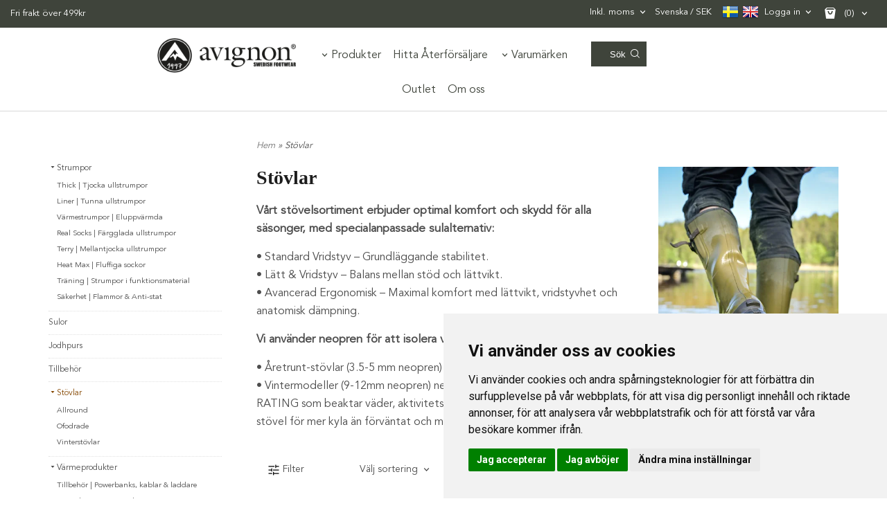

--- FILE ---
content_type: text/html; charset=ISO-8859-1
request_url: https://www.avignon.se/category.html/stovlar
body_size: 27994
content:
<!DOCTYPE html>
<html lang="sv">
    <head>
        
  
    <link rel="canonical" href="https://www.avignon.se/category.html/stovlar" />

    

    
    
    <link rel="next"  href="https://www.avignon.se/category.html/stovlar?Pagenum=2" />
    

    
    <!--/* Set facebook stuff */-->
    <meta property="og:type" content="website" />
    <meta property="og:title" content="Stövlar med hög komfort för alla årstider | Avignon AB" />
    <meta property="og:description" content="0" />
    <meta property="og:url" content="https://www.avignon.se/category.html/stovlar"/>
    
    
    <meta property="og:image" content="https://lh3.googleusercontent.com/3Y6IU8HCgKuJtEl3nriPgsxyGfzhRqDO4IJGhxVLn14wvE_kxYvx0LSnjOpg_O6CctdrqjAOHW64n9FRygOpPXxrjBFqXGpMyg=rw-l80-w4024-h6048" />
    
    <meta property="og:image:width" content="4024" />
    
    
    <meta property="og:image:height" content="6048" />
    
    




        
        <!--[if lt IE 9]>
    <script src="/__SYS__/js/html5shiv.js"></script>
<![endif]-->





<!-- Google tag (gtag.js) -->
<script type="text/plain" data-cookie-consent="tracking" async src="https://www.googletagmanager.com/gtag/js?id=GTM-T2Z2266M"></script>
<script type="text/plain" data-cookie-consent="tracking">
  window.dataLayer = window.dataLayer || [];
  function gtag(){dataLayer.push(arguments);}
  gtag('js', new Date());

  gtag('config', 'GTM-T2Z2266M);
</script>

<!-- Google Tag Manager -->
<script>(function(w,d,s,l,i){w[l]=w[l]||[];w[l].push({'gtm.start':
new Date().getTime(),event:'gtm.js'});var f=d.getElementsByTagName(s)[0],
j=d.createElement(s),dl=l!='dataLayer'?'&l='+l:'';j.async=true;j.src=
'https://www.googletagmanager.com/gtm.js?id='+i+dl;f.parentNode.insertBefore(j,f);
})(window,document,'script','dataLayer','GTM-T2Z2266M');</script>
<!-- End Google Tag Manager -->

<meta name="google-site-verification" content="yYXmeE3CRLKx2R5wz54o3QcD71-TYV-KcKFDGHm_CRQ" />

<!-- Meta Pixel Code -->
<script>
!function(f,b,e,v,n,t,s)
{if(f.fbq)return;n=f.fbq=function(){n.callMethod?
n.callMethod.apply(n,arguments):n.queue.push(arguments)};
if(!f._fbq)f._fbq=n;n.push=n;n.loaded=!0;n.version='2.0';
n.queue=[];t=b.createElement(e);t.async=!0;
t.src=v;s=b.getElementsByTagName(e)[0];
s.parentNode.insertBefore(t,s)}(window, document,'script',
'https://connect.facebook.net/en_US/fbevents.js');
fbq('init', '189958919454968');
fbq('track', 'PageView');
</script>
<noscript><img height="1" width="1" style="display:none"
src="https://www.facebook.com/tr?id=189958919454968&ev=PageView&noscript=1"
/></noscript>
<!-- End Meta Pixel Code -->

<script type="text/javascript"> (function(d, src, c) { var t=d.scripts[d.scripts.length - 1],s=d.createElement('script');s.id='la_x2s6df8d';s.defer=true;s.src=src;s.onload=s.onreadystatechange=function(){var rs=this.readyState;if(rs&&(rs!='complete')&&(rs!='loaded')){return;}c(this);};t.parentElement.insertBefore(s,t.nextSibling);})(document, 'https://avignon.ladesk.com/scripts/track.js', function(e){ }); </script>

<script>
window.dataLayer = window.dataLayer || [];
function gtag(){
	dataLayer.push(arguments);
}
// Sätter standardvärden för samtycke till "denied"
gtag('consent', 'default', {
	'ad_storage': 'denied',
	'ad_user_data': 'denied',
	'ad_personalization': 'denied',
	'analytics_storage': 'denied'
});
</script>
<script async src="https://www.googletagmanager.com/gtag/js?id=TAG_ID"></script>
<script>
	window.dataLayer = window.dataLayer || [];
	function gtag(){dataLayer.push(arguments);}

	gtag('js', new Date());
	gtag('config', 'GTM-T2Z2266M);
</script>

<!-- TikTok Pixel Code Start -->
<script>
!function (w, d, t) {
  w.TiktokAnalyticsObject=t;var ttq=w[t]=w[t]||[];ttq.methods=["page","track","identify","instances","debug","on","off","once","ready","alias","group","enableCookie","disableCookie","holdConsent","revokeConsent","grantConsent"],ttq.setAndDefer=function(t,e){t[e]=function(){t.push([e].concat(Array.prototype.slice.call(arguments,0)))}};for(var i=0;i<ttq.methods.length;i++)ttq.setAndDefer(ttq,ttq.methods[i]);ttq.instance=function(t){for(
var e=ttq._i[t]||[],n=0;n<ttq.methods.length;n++)ttq.setAndDefer(e,ttq.methods[n]);return e},ttq.load=function(e,n){var r="https://analytics.tiktok.com/i18n/pixel/events.js",o=n&&n.partner;ttq._i=ttq._i||{},ttq._i[e]=[],ttq._i[e]._u=r,ttq._t=ttq._t||{},ttq._t[e]=+new Date,ttq._o=ttq._o||{},ttq._o[e]=n||{};n=document.createElement("script")
;n.type="text/javascript",n.async=!0,n.src=r+"?sdkid="+e+"&lib="+t;e=document.getElementsByTagName("script")[0];e.parentNode.insertBefore(n,e)};


  ttq.load('CQVIL03C77U1RMG5A85G');
  ttq.page();
}(window, document, 'ttq');
</script>
<!-- TikTok Pixel Code End -->




<!-- Global site tag (gtag.js) - Google Analytics -->
<script async src="https://www.googletagmanager.com/gtag/js?id=G-X9BC6WN5LH"></script>
<script>
  window.dataLayer = window.dataLayer || [];
  function gtag(){dataLayer.push(arguments);}
  gtag('js', new Date());

  gtag('config', 'G-X9BC6WN5LH');
</script>




<script type="text/javascript">
var _ShopSettings={'language':'sv'};

var _UserSettings={
  'customer_id':'0',
  'login':'',
  'customer_key':'b44b82a4bc6c35f6ad5e9fceefef9509c17fba74'
};

/**
 * If browser back button was used, flush cache
 * This ensures that user will always see an accurate, up-to-date view based on their state
 * Prevents issues with Safari
 */
(function () {
	window.onpageshow = function(event) {
		if (event.persisted) {
			window.location.reload();
		}
	};
})();
</script>

<meta http-equiv="Content-Type" content="text/html; charset=iso-8859-1" />


<script type="text/javascript" src="/__SYS__/js/compiled1b.js?release_version=1.14" ></script>
<script data-cookieconsent="ignore" type="text/javascript" src="/__SYS__/js/compiled2b.js?release_version=1.14" ></script>
<script type="text/javascript" src="/__SYS__/js/compiled3b.js?release_version=1.14" ></script>
<script type="text/javascript" src="/__SYS__/js/compiled4b.js?release_version=1.14" ></script>
<script type="text/javascript" src="/__SYS__/js/compiled5b.js?release_version=1.14" ></script>
<script type="text/javascript" src="/__SYS__/js/compiled6b.js?release_version=1.14" ></script>
<script type="text/javascript" src="/__SYS__/js/compiled7b.js?release_version=1.14" ></script>
<script type="text/javascript" src="/__SYS__/js/compiled8b.js?release_version=1.14" ></script>
<script type="text/javascript" src="/__SYS__/js/compiled9b.js?release_version=1.14" ></script>




<script type="text/javascript" data-cfasync="false" src="/__SYS__/SE-rs-util.html?release_version=1.14"></script>
<script src="https://www.google.com/recaptcha/api.js?onload=recaptchaOnload&render=explicit" async defer></script>





<!-- Normal, not faceboxed -->

<script type="application/ld+json">{"@context":"http://schema.org","name":"Stövlar med hög komfort för alla årstider | Avignon AB","@type":"CollectionPage"}</script>
    <title>Stövlar med hög komfort för alla årstider | Avignon AB</title>
    <meta name="description" content="Det bästa från knät och nedåt! Strumpor, sockor, sulor, stövlar, kängor och jodpuhrs. " />
    <meta name="keywords" content="gummistövlar, jodpuhrs, skyddsskor, australien, blundstone, rm williams, boots, ridge, aspen, kebne, grass, neoprenstövlar, gummistövlar, varma stövlar, sockor, ull, merinoull, coolmax, kängor, gore-tex, membran, vattentät, bekväma, skönast, män, kvinnor, barn, sulor, stöd, merionoull, neoprene, svenskt, design, tillverkning, viking, le chameaux, aigle, svensk, sverige, kamik, svenskt företag, svensk tillverkning, svensk design, svenska stövlar, vinterstövlar, skovård, skokräm, impregnering, hardshell, softshell, rapide, shoe care, skovård, neopren, allround, outdoor, jakt, fiske, " />
    


    
    



<!-- Responsive template -->
<meta name="viewport" content="width=device-width, initial-scale=1, maximum-scale=1, user-scalable=no" />

<link type="text/css" rel="stylesheet" href="/rs-MyStyle.scss?release_version=1.14&ver=22677" />

<script type="text/javascript" src="/__SYS__/jquery/select2.min.js" ></script>
<link type="text/css" rel="stylesheet" href="/__SYS__/jquery/select2.min.css" />



    <!-- RSS Feeds -->
    
            <link rel="alternate" type="application/rss+xml" title="" href="https://www.avignon.se/__SYS__/newsfeed-rss.html?tag=main" />
        

    
    <script type="text/javascript">
    //<![CDATA[

    $(document).ready(function(){
    $('.javascript_only').show();
    $('.no_javascript').hide();

    if ($('#content').length && $('#footer').length) {
        if( $('#content').length > 0 ) {
            s = $(window).innerHeight() - $('#footer').position().top - $('#footer').outerHeight();
            h = $('#content').outerHeight() + s -10;
            if(h>1 && s>1) {
                $('#content').height(h);
            }
        }
    }
    });
     //]]>

    $.ajaxSetup ({
        // Disable caching of AJAX responses */
        cache: false
    });


    </script>
    


  <script type="text/javascript">

    var _gaq = _gaq || [];
    _gaq.push(['_setAccount', 'G-X9BC6WN5LH']);
    _gaq.push(['_trackPageview']);

    (function() {
      var ga = document.createElement('script'); ga.type = 'text/javascript'; ga.async = true;
      ga.src = ('https:' == document.location.protocol ? 'https://ssl' : 'http://www') + '.google-analytics.com/ga.js';
      var s = document.getElementsByTagName('script')[0]; s.parentNode.insertBefore(ga, s);
    })();

  </script>
  


 <!-- REQUEST_FROM_FACEBOX -->


<!--Font icons for neh-->
<link type="text/css" rel="stylesheet" href="/__SYS__/TEMPLATE_CSS/fonticons-neh/download.css?release_version=1.14" />

<!--Google fonts-->
<link href='//fonts.googleapis.com/css?family=Roboto:400,400italic,700,700italic' rel='stylesheet' type='text/css'>



<script>
$(document).ready(function() {

        handleFeedbackMessage();
        ajaxAddToCart({'replaceButtonText':1});

        mobilmenu('js_top-icon','js_top-show-sm-xs','js_top-show-container');

        $('.wrapper-top-small-topmenu').click(function(){
            var menu_icon=$(this);

            $('.wrapper-top-small-topmenu-show').each(function(){
                var container=$(this);
                if(container.html().trim()==''){
                    container.load('/',{'RUN_INCLUDE':'rs/rs-cmsmenu-top.htm','mobilemenu':1},function(){
                        container.toggleClass('hidden-xs');
                        container.toggleClass('hidden-sm');
                        container.find('.topmenu').removeClass('topmenu');
                    });
                }else{
                    container.toggleClass('hidden-xs');
                    container.toggleClass('hidden-sm');
                }
            });
        });

        handleWrappers();
        dynamicFaq.load();
        cartSetHeaderNumber();
        $(function () {
          $('[data-toggle="tooltip"]').tooltip()
        })

        // Menu
        //Sticky menu and cart in header
        var sticky_middle = $('.wrapper-middle').offset().top;

        stickyNav(sticky_middle);
        $(window).scroll(function() {
            stickyNav(sticky_middle);
        });



        $('.fn-carousel-ul').each(function(){
          var obj=$(this);
              var carousel_col=obj.attr('data-columns');
              carousel_col=carousel_col||4;

              obj.slick({
              infinite: true,
              speed: 300,
              slidesToShow: parseInt(carousel_col),
              slidesToScroll: parseInt(carousel_col),
              arrows: true,
              prevArrow: obj.parent().find('.slick-prev'),
              nextArrow: obj.parent().find('.slick-next'),
              responsive: [
                {
                  breakpoint: 1024,
                  settings: {
                    slidesToShow: 3,
                    slidesToScroll: 3,
                    infinite: true,
                  }
                },
                {
                  breakpoint: 600,
                  settings: {
                    slidesToShow: 2,
                    slidesToScroll: 2
                  }
                },
                {
                  breakpoint: 480,
                  settings: {
                    slidesToShow: 1,
                    slidesToScroll: 1
                  }
                }
                // You can unslick at a given breakpoint now by adding:
                // settings: "unslick"
                // instead of a settings object
              ]
            });
        });

    });
</script>

<script type="text/javascript">
   $(document).ready(function(){
       $(".tabs").each(function(){
           addTabs($(this),"");
       });
       
   });
</script>






<script>
    $(document).ready(function(){
        popupWindow();
    });
</script>


<script src="https://scripts.sirv.com/sirv.js"></script>

<script type="text/javascript">
function ajax_addtocart(variant_id,product_id){   
    var dataString=$('#addtocart_'+variant_id).serialize()+'&qualifier='+encodeURIComponent($('#deliverydate_'+variant_id).val());

    $.post('/',{
        'ADD_TO_CART': 1,
        'ID': variant_id,
        'Qty': $('#Qty'+variant_id).val(),
        'qualifier': encodeURIComponent($('#deliverydate_'+variant_id).val()),
    },function() {
        $('#Qty'+variant_id).val('');
        $('#deliverydate_'+variant_id).val('OmgÃ¥ende');
        reloadCartContainers('UPDATE_CART');
    });

    return false; 
  }


</script>

<!-- Start TradeDoubler Landing Page Tag Insert on all landing pages to handle first party cookie-->
<script language="JavaScript">
(function(i,s,o,g,r,a,m){i['TDConversionObject']=r;i[r]=i[r]||function(){(i[r].q=i[r].q||[]).push(arguments)},i[r].l=1*new Date();a=s.createElement(o),m=s.getElementsByTagName(o)[0];a.async=1;a.src=g;m.parentNode.insertBefore(a,m)})(window,document,'script', 'https://svht.tradedoubler.com/tr_sdk.js', 'tdconv');
</script>
<!-- End TradeDoubler tag-->

    </head>
    
    <body class="body-category ">
        <!-- Normal, not faceboxed -->
<!-- Google Tag Manager (noscript) -->
<noscript><iframe src="https://www.googletagmanager.com/ns.html?id=GTM-T2Z2266M"
height="0" width="0" style="display:none;visibility:hidden"></iframe></noscript>
<!-- End Google Tag Manager (noscript) -->

<!-- Google Tag Manager (noscript) -->
<noscript><iframe src="https://www.googletagmanager.com/ns.html?id=GTM-T2Z2266M"
height="0" width="0" style="display:none;visibility:hidden"></iframe></noscript>
<!-- End Google Tag Manager (noscript) -->





<!--This id/class is being used for all the popups-->
<div class="js_fn-popup-overlay" id="standardoverlay"></div>
<!---->

<div class="wrapper">

   <!--[if lt IE 9]>
    <div class="msg-error">
        Det verkar som att ni använder en föråldrad webbläsare. Vi rekommenderar därför att ni uppgraderar den för att sajten ska fungera korrekt. Om ni använder Windows XP och därför inte kan uppgradera Internet Explorer, så kan ni byta webbläsare till Google Chrome eller Mozilla Firefox.
    </div>
    <![endif]-->

    <header>
        <div class="wrapper-top">
            

 


 
<div class="VerticalContainer LayoutContainer  hidden-xs hidden-sm containerlevel1 block_zC4rVrj6ZRhvA42c6kg xs-pt-0 xs-pr-0 xs-pb-0 xs-pl-0 sm-pt-0 sm-pr-0 sm-pb-0 sm-pl-0 md-pt-0 md-pr-0 md-pb-0 md-pl-0">
<div class="VerticalContainer LayoutContainer  hidden-xs hidden-sm containerlevel2 block_ASPe2lInhboxfTZh6TFX xs-pt-0 xs-pr-0 xs-pb-0 xs-pl-0 sm-pt-0 sm-pr-0 sm-pb-0 sm-pl-0 md-pt-0 md-pr-0 md-pb-0 md-pl-0 container-fluid">
<div class="LayoutWrapper"><div class="HorizontalContainer LayoutContainer level2 row containerlevel3 block_ADBq7DVhGi3dCPYGkxKp row containerlevel3 block_ADBq7DVhGi3dCPYGkxKp xs-pt-0 xs-pr-0 xs-pb-0 xs-pl-0 sm-pt-0 sm-pr-0 sm-pb-0 sm-pl-0 md-pt-0 md-pr-0 md-pb-0 md-pl-0"><div class="LayoutWrapper"><div class="VerticalContainer LayoutContainer  col-xs-6 col-sm-6 col-md-4 col-md-4 col-xs-6 col-sm-6 col-md-4 col-md-4 hidden-xs hidden-sm containerlevel4 block_3Qr3vw xs-pt-0 xs-pr-0 xs-pb-0 xs-pl-0 sm-pt-0 sm-pr-0 sm-pb-0 sm-pl-0 md-pt-0 md-pr-0 md-pb-0 md-pl-0">
<div class="HorizontalContainer LayoutContainer level1 row containerlevel5 block_A0GscS6ymCU47JxZlVqJ row containerlevel5 block_A0GscS6ymCU47JxZlVqJ xs-pt-0 xs-pr-0 xs-pb-0 xs-pl-0 sm-pt-0 sm-pr-0 sm-pb-0 sm-pl-0 md-pt-0 md-pr-0 md-pb-0 md-pl-0"><div class="LayoutWrapper"><div class="VerticalContainer LayoutContainer  col-xs-12 col-sm-12 col-md-12 col-lg-12 col-xs-12 col-sm-12 col-md-12 col-lg-12 hidden-xs hidden-sm containerlevel6 block_TNpRER xs-pt-0 xs-pr-0 xs-pb-0 xs-pl-0 sm-pt-0 sm-pr-0 sm-pb-0 sm-pl-0 md-pt-0 md-pr-0 md-pb-0 md-pl-0 last">
<div style="clear:both;"></div>

<div class="ml  ml-text-descr  ml-textblock  js_top-show-md     md-align-left lg-align-left            md-pt-10 md-pr-0 md-pb-0 md-pl-15">
    Fri frakt över 499kr                                                                                                                                                                                                  
</div>

<div style="clear:both;"></div></div>

<div class="clearfix visible-xs-block visible-sm-block visible-md-block visible-lg-block "></div></div><!--LayoutWrapper--></div><div style="clear:both;"></div></div>

<div class="VerticalContainer LayoutContainer  col-xs-6 col-sm-6 col-md-8 col-md-8 col-xs-6 col-sm-6 col-md-8 col-md-8 hidden-xs hidden-sm containerlevel4 block_B4KqAaByY8QrfdOtrFBk xs-pt-0 xs-pr-0 xs-pb-0 xs-pl-0 sm-pt-0 sm-pr-0 sm-pb-0 sm-pl-0 md-pt-0 md-pr-0 md-pb-0 md-pl-0 last">
<div class="HorizontalContainer LayoutContainer level7 row containerlevel5 block_Bj3S2Jg5RVkjm5NpM9W3 row containerlevel5 block_Bj3S2Jg5RVkjm5NpM9W3 xs-pt-0 xs-pr-0 xs-pb-0 xs-pl-0 sm-pt-0 sm-pr-0 sm-pb-0 sm-pl-0 md-pt-0 md-pr-0 md-pb-0 md-pl-0 flex-header"><div class="LayoutWrapper"><div class="VerticalContainer LayoutContainer  col-xs-2 col-sm-2 col-md-4 col-md-4 col-xs-2 col-sm-2 col-md-4 col-md-4 hidden-xs hidden-sm containerlevel6 block_BtdlEvPT52R4aF8lLqeJ xs-pt-0 xs-pr-0 xs-pb-0 xs-pl-0 sm-pt-0 sm-pr-0 sm-pb-0 sm-pl-0 md-pt-0 md-pr-0 md-pb-0 md-pl-0">
&nbsp;</div>

<div class="VerticalContainer LayoutContainer  col-xs-2 col-sm-2 col-md-1 col-md-1 col-xs-2 col-sm-2 col-md-1 col-md-1 hidden-xs hidden-sm containerlevel6 block_BALUjlJVdiOTByeChkgP xs-pt-0 xs-pr-0 xs-pb-0 xs-pl-0 sm-pt-0 sm-pr-0 sm-pb-0 sm-pl-0 md-pt-0 md-pr-0 md-pb-0 md-pl-0">

<!-- BEGIN responsive/tax-selector-dropdown.htm -->


  <div class="ml  ml-tax-selector-dropdown  js_top-show-md     md-align-right lg-align-right            md-pt-8 md-pr-0 md-pb-0 md-pl-0">
  <div class="ml-box-title">Moms:</div>

    <form action="" method="post" id="taxselform-dropdown">
        <input type="hidden" name="SHOW_TAX_SETTING" value="1" />
        <select name="show_tax_override" class="js-ml-tax-dropdown" onchange="$(this).closest('form').submit();">
            <option value="WITH" selected="selected">Inkl. moms</option>
            <option value="WITHOUT" >Exkl. moms</option>
        </select>
    </form>

    <div style="clear: both;"></div>
  </div>


<script type="text/javascript">
    //Select2 for tax selector dropdown
    function mlTaxSelectorDropdown() {
      $(".js-ml-tax-dropdown").select2({
          //Hide search in select2
          minimumResultsForSearch: Infinity,
      });
    }

    mlTaxSelectorDropdown();
</script>

<div style="clear: both;"></div>

<!-- END responsive/tax-selector-dropdown.htm -->
</div>

<div class="VerticalContainer LayoutContainer  col-xs-2 col-sm-2 col-md-2 col-md-2 col-xs-2 col-sm-2 col-md-2 col-md-2 hidden-xs hidden-sm containerlevel6 block_BLpfEx9QNTM5u2dROm0p xs-pt-0 xs-pr-0 xs-pb-0 xs-pl-0 sm-pt-0 sm-pr-0 sm-pb-0 sm-pl-0 md-pt-0 md-pr-0 md-pb-0 md-pl-0">

<!-- BEGIN responsive/country-selector.htm -->
<section class="ml  ml-country-selector  js_top-show-md     md-align-right lg-align-right            md-pt-8 md-pr-15 md-pb-0 md-pl-10">

  <div class="ml-box-title">Landväljare</div>

  <a href="#" class="ml-country-selector-toggle" onclick="GeneralPopup.simple.open({'loadElemContent':$('.ml-country-selector-body')});">
    
   <span>Svenska</span>
  SEK
  </a>

  <section class="ml-country-selector-body">

    
    <form method="post">
      <input type="hidden" name="SET_PREFS" value="1">
      <input type="hidden" name="GOTO" value="/category.html/stovlar">

      <div class="ml-country-selector-lang ml-country-selector-content">
        <label>Ändra språk:</label>
        <select name="language" onchange="cs_post_parent(this)">
          
          <option value="sv"
                  selected
                  >Svenska</option>
          
          <option value="en"
                  
                  >Engelska</option>
          
        </select>
        <div style="clear: both;"></div>
      </div>
    </form>
    

    
    <form method="post" >
      <input type="hidden" name="SET_PREFS" value="1">
      <input type="hidden" name="GOTO" value="/category.html/stovlar">

      <div class="ml-country-selector-currency ml-country-selector-content">
        
        <label>Ändra valuta:</label>
        <select name="currency" onchange="cs_post_parent(this)">
          
          <option value="EUR"
                  
                  >Euro</option>
          
          <option value="SEK"
                  selected
                  >SEK</option>
          
        </select>
        
        <div style="clear: both;"></div>
      </div>
    </form>
    

    <form method="post" >
      <input type="hidden" name="SET_PREFS" value="1">
      <input type="hidden" name="GOTO" value="/category.html/stovlar">

      <section class="ml-country-selector-change-country ml-country-selector-content">
        <input type="hidden" name="ccode" value="SE">
        
            <label>Välj land:</label>
            
            <select name="ccode_select" onchange="cs_ccode_sel(this)">
            
                <option value="SE"
                    selected>SVERIGE</option>
            
                <option value="DK"
                    >DANMARK</option>
            
                </select>
                
                <div style="clear: both;"></div>
                

        
        <ul>
            <li onclick="cs_ccode_cl(this, 'SE')">
            
            SVERIGE
            </li>
            
            <li onclick="cs_ccode_cl(this, 'DK')">
            
            DANMARK
            </li>
            </ul>
        
        
      </section>
    </form>
  </section>

</section>

<div style="clear: both;"></div>

<script>
function cs_ccode_sel(el)
{
    var frm = $(el).parents("form:first");
    var v = $(el).val();
    frm.find("[name='ccode']").val(v);
    frm.submit();

}

function cs_ccode_cl(el, ccode)
{
    var frm = $(el).parents("form:first");
    frm.find("[name='ccode']").val(ccode);
    frm.submit();
}

function cs_open_selector(el)
{
    var sb = $(el).parent().find(".ml-country-selector-body");
    sb.toggle();
    if (sb.is(":visible")) {
        $(el).addClass("ml-country-selector-toggle-show");
    } else {
        $(el).removeClass("ml-country-selector-toggle-show");
    }
}

function cs_post_parent(el)
{
    var frm = $(el).parents("form:first");
    frm.submit();
}
</script>

<!-- END responsive/country-selector.htm -->
</div>

<div class="VerticalContainer LayoutContainer  col-xs-2 col-sm-2 col-md-2 col-lg-2 col-xs-2 col-sm-2 col-md-2 col-lg-2 hidden-xs hidden-sm containerlevel6 block_AFwOxTXJM5WuIoz3bFwT xs-pt-0 xs-pr-0 xs-pb-0 xs-pl-0 sm-pt-0 sm-pr-0 sm-pb-0 sm-pl-0 md-pt-0 md-pr-0 md-pb-0 md-pl-0">

<!-- BEGIN responsive/language-selector.htm -->
<div class="ml-cms-language-selector     md-align-right lg-align-right            md-pt-4 md-pr-0 md-pb-0 md-pl-0">
    <div class="">
        <div class="row">
            <div class="col-xs-12  col-sm-12  col-md-12">
                <div class="cms-language-selector">
                    


<form method="post" id="manual-lang-form">
      <input type="hidden" name="SET_PREFS" value="1">
      <input type="hidden" name="GOTO" value="/category.html/stovlar">
      <input type="hidden" name="language" value="" id="manual-lang">
      
      
      <a href="javascript:$('#manual-lang').val('sv');$('#manual-lang-form').submit();void(0);"><img src="/images/flags/sv.png" class="flag-selected"/></a>
       
      <a href="javascript:$('#manual-lang').val('en');$('#manual-lang-form').submit();void(0);"><img src="/images/flags/en.png" /></a>
       
           
      
</form>


<script>
function cs_ccode_sel(el)
{
    var frm = $(el).parents("form:first");
    var v = $(el).val();
    frm.find("[name='ccode']").val(v);
    frm.submit();

}

function cs_ccode_cl(el, ccode)
{
    var frm = $(el).parents("form:first");
    frm.find("[name='ccode']").val(ccode);
    frm.submit();
}

function cs_open_selector(el)
{
    var sb = $(el).parent().find(".selector-body");
    sb.toggle();
    if (sb.is(":visible")) {
        $(el).addClass("showing");
    } else {
        $(el).removeClass("showing");
    }
}

function cs_post_parent(el)
{
    var frm = $(el).parents("form:first");
    frm.submit();
}
</script>

                </div>
            </div>
        </div>
    </div>
    <div style="clear: both;"></div>

</div><!--ml-cms-language-selector-->

<div style="clear: both;"></div>


<!-- END responsive/language-selector.htm -->
</div>

<div class="VerticalContainer LayoutContainer  col-xs-2 col-sm-2 col-md-2 col-md-2 col-xs-2 col-sm-2 col-md-2 col-md-2 hidden-xs hidden-sm containerlevel6 block_AUFGLvuQd0D1vykkTAYf xs-pt-0 xs-pr-0 xs-pb-0 xs-pl-0 sm-pt-0 sm-pr-0 sm-pb-0 sm-pl-0 md-pt-0 md-pr-0 md-pb-0 md-pl-0">

<!-- BEGIN responsive/customer-login-layout.htm -->


     <div class="ml  ml-login-box  js_topshow-md     md-align-right lg-align-right            md-pt-6 md-pr-5 md-pb-3 md-pl-8" id="login-box">

          <div class="js_toggle-click-noeffect  ml-login-box-click">
               <a >Logga in</a>
          </div>

          <div class="js_toggle-hide  ml-login-box-container">
               <div class="ml  ml-login-box-content  js_top-show-md   md-align-right lg-align-right">

                    <div class="ml-box-title">Logga in</div>
                 
                    <form method="post" action="https://www.avignon.se/category.html/stovlar">
                         
                              <input type="hidden" name="GOTO" value="customer.html" />
                         
                         <input type="hidden" name="RETUR" value="" />

                         <input type="text" class="falt" name="login" id="login" placeholder="Användarnamn" required />
                         <span style="position: relative; display: block;">
                              <input type="password" class="falt form-password" name="password" id="password" placeholder="Lösenord" />
                              <i onclick="showPassword($(this), 'password')" class="show-password-icon icon icon-eye"></i>
                         </span>
                         
                         <input type="submit" class="button  button-color" value="Logga in" name="CUSTOMER_LOGIN" />
                    </form>

                    <div class="ml-login-box-content-register">
                         <a href= "/customer.html?LOGOUT=1&GOTO=/customer.html?password=1" rel="nofollow">Glömt lösenordet?</a> <br/> <a href="/customer.html?LOGOUT=1&GOTO=/customer.html?register=1" rel="nofollow">Registrera dig</a> 
                    </div>

                    <div style="clear:both;"></div>

                    

               </div><!--ml-login-box-content ends-->
          </div><!--ml-login-box-container ends-->
          

          <div style="clear: both;"></div>
     </div><!--ml-login-box ends-->




<!-- END responsive/customer-login-layout.htm -->

<!-- BEGIN responsive/customerinfo-mini.htm -->






<div style="clear: both;"></div>



<!-- END responsive/customerinfo-mini.htm -->
</div>

<div class="VerticalContainer LayoutContainer  col-xs-2 col-sm-2 col-md-1 col-md-1 col-xs-2 col-sm-2 col-md-1 col-md-1 hidden-xs hidden-sm containerlevel6 block_AwGXw9gJNiLoVc4usvWw xs-pt-0 xs-pr-0 xs-pb-0 xs-pl-0 sm-pt-0 sm-pr-0 sm-pb-0 sm-pl-0 md-pt-0 md-pr-0 md-pb-0 md-pl-0">
<div class="js_load-container UPDATE_CART" data-reload="ppe-AjyVfrj45Cythv1nFre1-cart-mini-top.htm">

 

<!-- BEGIN responsive/cart-mini-top.htm -->
<div class="ml  ml-cart-top  js_top-show-md js_cart-blink CART_EMPTY    md-align-left lg-align-left            md-pt-0 md-pr-0 md-pb-0 md-pl-0">

    <div class="ml-box-title">Kundvagn</div>

    <div class="ml-cart-top-link  ">
        
        	<a rel="nofollow"><span class="ml-cart-top-link-number">(0)</span></a>
        
    </div>

    <!---dropdown-->
    
        <div class="ml-cart-top-dropdown-container">
            <div class="ml-cart-top-dropdown   md-align-left lg-align-left">

                <div class="ml-cart-top-dropdown-row-container">
                  
                  

                </div><!--ml-cart-top-dropdown-row-container ends-->

                    

                    <div class="ml-cart-top-dropdown-shipping-container">

                        
                            <div class="ml-cart-top-dropdown-shipping">
                                Frakt: <span>Ej valt</span>
                            </div>
                        

                        
                        <div class="ml-cart-top-dropdown-sum">
                            
                                    Totalt inkl frakt & moms:
                                
                                <span class="ml-cart-top-dropdown-sum-price">0 kr</span>
                            
                        </div>
                        


                      
                            <div class="ml-cart-top-dropdown-freeshipping">
                                Lägg till produkter för 499 kr och du får fri frakt
                            </div>
                      

                      <div style="clear: both;"></div>

                    
                            
                    


                    <div class="ml-cart-top-dropdown-buttons">
                        <input name="Close" type="button" class="button" value="Stäng" onclick="MiniCartClose($('.ml-cart-top-dropdown-container'));" />

                        <input name="Cart" type="button" class="button  button-color" value="Gå till kassan" onclick="window.open('https://www.avignon.se/cart.html','_self')" />
                    </div>

                </div><!--ml-cart-top-dropdown-shipping-container ends-->

            </div><!--ml-cart-top-dropdown ends-->

            <div style="clear: both;"></div>

            <script type="text/javascript">
            $('.javascript_only').show();

            //Mini cart add class open to dropdown
            miniCartDropdownOpen();

            /*backward compability*/
            if(!cartESCTrigger){
                var cartESCTrigger = function (e){
                    if (e.keyCode == 27) {
                        MiniCartClose($('.ml-cart-top'));
                    }   // esc
                }
            }

            $(document).unbind('keyup',cartESCTrigger)
            $(document).keyup(cartESCTrigger);
            </script>
        </div><!--ml-cart-top-dropdown-container ends-->
    


</div>

<!-- END responsive/cart-mini-top.htm -->
</div></div>

<div class="VerticalContainer LayoutContainer  col-xs-2 col-sm-2 col-md-1 col-md-1 col-xs-2 col-sm-2 col-md-1 col-md-1 hidden-xs hidden-sm containerlevel6 block_BIs8ImCC22n7u8UuXz2Z xs-pt-0 xs-pr-0 xs-pb-0 xs-pl-0 sm-pt-0 sm-pr-0 sm-pb-0 sm-pl-0 md-pt-0 md-pr-0 md-pb-0 md-pl-0 last">
&nbsp;</div>

<div class="clearfix visible-xs-block visible-sm-block "></div></div><!--LayoutWrapper--></div><div style="clear:both;"></div></div>

<div class="clearfix visible-md-block visible-lg-block visible-xs-block visible-sm-block "></div></div><!--LayoutWrapper--></div><div style="clear:both;"></div><div class="HorizontalContainer LayoutContainer level1 row containerlevel3 block_B0f8HhoMkomrWhoIunZU row containerlevel3 block_B0f8HhoMkomrWhoIunZU xs-pt-0 xs-pr-0 xs-pb-0 xs-pl-0 sm-pt-0 sm-pr-0 sm-pb-0 sm-pl-0 md-pt-5 md-pr-0 md-pb-5 md-pl-0"><div class="LayoutWrapper"><div class="VerticalContainer LayoutContainer  col-xs-12 col-sm-12 col-md-12 col-md-12 col-xs-12 col-sm-12 col-md-12 col-md-12 hidden-xs hidden-sm containerlevel4 block_B3gbg2l8GvZwMGotBOK0 xs-pt-0 xs-pr-0 xs-pb-0 xs-pl-0 sm-pt-0 sm-pr-0 sm-pb-0 sm-pl-0 md-pt-0 md-pr-0 md-pb-0 md-pl-0 last">
<div class="HorizontalContainer LayoutContainer level3 row containerlevel5 block_B2PweZsS3UKvLrGBoR3d row containerlevel5 block_B2PweZsS3UKvLrGBoR3d xs-pt-0 xs-pr-0 xs-pb-0 xs-pl-0 sm-pt-0 sm-pr-0 sm-pb-0 sm-pl-0 md-pt-0 md-pr-0 md-pb-0 md-pl-0"><div class="LayoutWrapper"><div class="VerticalContainer LayoutContainer  col-xs-4 col-sm-4 col-md-4 col-lg-4 col-xs-4 col-sm-4 col-md-4 col-lg-4 hidden-xs hidden-sm containerlevel6 block_BOsotEiJarnOkyPpMyqI xs-pt-0 xs-pr-0 xs-pb-0 xs-pl-0 sm-pt-0 sm-pr-0 sm-pb-0 sm-pl-0 md-pt-0 md-pr-0 md-pb-0 md-pl-0">

<!-- BEGIN responsive/shoplogo.htm -->
<div class="ml  ml-shoplogo     md-align-right lg-align-right            md-pt-10 md-pr-0 md-pb-20 md-pl-150">

    <a href="/" class="hidden-xs hidden-sm"><img src="https://lh3.googleusercontent.com/5mqkpiKl1zpwHSWUsyoEqwY6AACWuCFltn4nuPlKjEwx8FPdfq7_q9nJ2bTY_gBFuJPukw3Rp_eqkAaPHMHbLP7WfswYeqJDPz8=rw-l80-w1000-h500-nu" alt="avignon" class="img-responsive" /></a>

    
    <a href="/" class="hidden-md hidden-lg"><img src="https://lh3.googleusercontent.com/5mqkpiKl1zpwHSWUsyoEqwY6AACWuCFltn4nuPlKjEwx8FPdfq7_q9nJ2bTY_gBFuJPukw3Rp_eqkAaPHMHbLP7WfswYeqJDPz8=rw-l80-w1000-h500-nu" alt="avignon" class="img-responsive" /></a>
    

    

</div>

<div style="clear: both;"></div>
<!-- END responsive/shoplogo.htm -->
</div>

<div class="VerticalContainer LayoutContainer  col-xs-4 col-sm-4 col-md-4 col-lg-4 col-xs-4 col-sm-4 col-md-4 col-lg-4 hidden-xs hidden-sm containerlevel6 block_AckMMX31cXZ8YpjUrfgz xs-pt-0 xs-pr-0 xs-pb-0 xs-pl-0 sm-pt-0 sm-pr-0 sm-pb-0 sm-pl-0 md-pt-0 md-pr-0 md-pb-0 md-pl-0">

<!-- BEGIN responsive/cms-topmenu.htm -->
<div class="ml-topmenu     md-align-center lg-align-center            md-pt-10 md-pr-0 md-pb-0 md-pl-0">
    <div class="container">
        <div class="row">
            <div class="col-xs-12  col-sm-12  col-md-12">
        
                <ul id="nav">
                    
  	
  














	<li class="level0  selected has-submenu closed"><a onclick="return submenuUpdate($(this),'83','allcategories','');" title="" >Produkter</a>
		<div class="ml-topmenu-submenu" style="display:none;" ><ul class="submenu83" style="display:none;" data-page=""></ul></div>
	</li>






  	
  










	<li class="level0 "><a href="/butiker.html" title="Hitta Återförsäljare"  rel="noindex">Hitta Återförsäljare</a></li>










  	
  













	<li class="level0  has-submenu closed"><a onclick="return submenuUpdate($(this),'79','brand','');" title="" >Varumärken</a>
		<div class="ml-topmenu-submenu" style="display:none;" ><ul class="submenu79" style="display:none;" data-page=""></ul></div>
	</li>







  	
  











	
	<li class="level0 "><a href="/category.html/outlet"  title="" >Outlet</a>

		

	</li>
	









  	
  










	<li class="level0 "><a href="/omoss.html" title=""  >Om oss</a></li>












                </ul>
        
            </div>
        </div>
    </div>

    <div style="clear: both;"></div>

</div><!--ml-topmenu-->

<div style="clear: both;"></div>



            <div style="clear: both;"></div>



<!-- END responsive/cms-topmenu.htm -->
</div>

<div class="VerticalContainer LayoutContainer  col-xs-4 col-sm-4 col-md-4 col-lg-4 col-xs-4 col-sm-4 col-md-4 col-lg-4 hidden-xs hidden-sm containerlevel6 block_AjdVQ9qurbqDE4kd4ONl xs-pt-0 xs-pr-0 xs-pb-0 xs-pl-0 sm-pt-0 sm-pr-0 sm-pb-0 sm-pl-0 md-pt-0 md-pr-0 md-pb-0 md-pl-0 last">

<!-- BEGIN responsive/mini-search.htm -->

<div class="ml  ml-search-mini  js_top-show-md     md-align-left lg-align-left            md-pt-15 md-pr-0 md-pb-0 md-pl-0">

    <div class="ml-box-title">
      Sök
    </div>

    <div class="ml-search-mini-icon-sticky js-ml-search-mini-icon-sticky">
        <i class="iconset iconset-search-btb"></i>
    </div>

    <div class="ml-search-mini-table">

    <form action="/search.html" method="get" name="SearchForm">
        <input type="hidden" name="SEARCH" value="1" />
                
                <div class="ml-search-mini-table-td  ml-search-mini-table-td-falt">
                    <input type="text" name="Search_Text" id="Search_Text" 
                       placeholder="Sök" 
                       class="falt   md-align-left lg-align-left" 
                    onkeyup="search_suggest(this,'/search.html','Search_Text', event,['Varumärken','Kategorier','Produkter'])" autocomplete="off"
                    />
                    <i onclick="$(this).closest('form').submit();" class="iconset iconset-search-btb  iconset-hide"></i>
                    <i class="iconset iconset-close js-ml-search-mini-icon-sticky-close"></i>
                    
                    <button type="submit" class="button-hide" name="SEARCH" id="search_button"><i onclick="$(this).closest('form').submit();" class="iconset iconset-search-btb  iconset-hide"></i></button>
                </div>

                

                <div class="ml-search-mini-table-td  ml-search-mini-table-td-btn">
                    <button type="submit" name="SEARCH" id="search_button" class="button">
                        <i onclick="$(this).closest('form').submit();" class="iconset iconset-search-btb  iconset-hide"></i>
                    </button>
                </div>        
    </form>
    </div>
            
</div>

<div style="clear: both;"></div>

<script>
    //Sticky search dropdown
    $(document).ready(function() {
        searchMiniSticky();
    });
</script>


<!-- END responsive/mini-search.htm -->
</div>

<div class="clearfix visible-xs-block visible-sm-block visible-lg-block visible-md-block "></div></div><!--LayoutWrapper--></div><div style="clear:both;"></div></div>

<div class="clearfix visible-md-block visible-lg-block visible-sm-block visible-xs-block "></div></div><!--LayoutWrapper--></div><div style="clear:both;"></div></div><!--LayoutWrapper--></div>

<div class="HorizontalContainer LayoutContainer level2 row containerlevel2 block_AsJq2M6IbRlFDG7615xl row containerlevel2 block_AsJq2M6IbRlFDG7615xl xs-pt-0 xs-pr-0 xs-pb-0 xs-pl-0 sm-pt-0 sm-pr-0 sm-pb-0 sm-pl-0 md-pt-0 md-pr-0 md-pb-0 md-pl-0 container"><div class="LayoutWrapper"><div class="VerticalContainer LayoutContainer  hidden-xs hidden-sm hidden-md hidden-lg hidden-xs hidden-sm hidden-md hidden-lg hidden-xs hidden-sm containerlevel3 block_lzxWvz xs-pt-0 xs-pr-0 xs-pb-0 xs-pl-0 sm-pt-0 sm-pr-0 sm-pb-0 sm-pl-0 md-pt-0 md-pr-0 md-pb-0 md-pl-0">
&nbsp;</div>

<div class="VerticalContainer LayoutContainer  hidden-xs hidden-sm hidden-md hidden-lg hidden-xs hidden-sm hidden-md hidden-lg hidden-xs hidden-sm containerlevel3 block_GChda9 xs-pt-0 xs-pr-0 xs-pb-0 xs-pl-0 sm-pt-0 sm-pr-0 sm-pb-0 sm-pl-0 md-pt-0 md-pr-0 md-pb-0 md-pl-0 last">
&nbsp;</div>

</div><!--LayoutWrapper--></div><div style="clear:both;"></div></div>



            

 



 
<div class="VerticalContainer LayoutContainer  hidden-md hidden-lg containerlevel1 block_dst7To xs-pt-0 xs-pr-0 xs-pb-0 xs-pl-0 sm-pt-0 sm-pr-0 sm-pb-0 sm-pl-0 md-pt-0 md-pr-0 md-pb-0 md-pl-0">
<div class="HorizontalContainer LayoutContainer level5 row containerlevel2 block_Av1YaTg8CNMryjOnXwcV row containerlevel2 block_Av1YaTg8CNMryjOnXwcV"><div class="LayoutWrapper"><div class="VerticalContainer LayoutContainer  col-xs-3 col-sm-3 col-md-3 col-lg-3 col-xs-3 col-sm-3 col-md-3 col-lg-3 hidden-md hidden-lg containerlevel3 block_PCNtfu xs-pt-0 xs-pr-0 xs-pb-0 xs-pl-0 sm-pt-0 sm-pr-0 sm-pb-0 sm-pl-0 md-pt-0 md-pr-0 md-pb-0 md-pl-0">

<!-- BEGIN responsive/mini-search-smallver.htm -->


<div class="js_top-icon  ml-search-mini-icon js_mobile-search    " data-menuclass="ml-search-mini" >
    <i class="iconset  iconset-search-btb"></i>

    <div class="js_top-icon-text">
        Sök
    </div>

</div>

<div class="ml  ml-search-mini  js_top-show-sm-xs    ">

    <div class="ml-box-title">
      Sök
    </div>

    <div class="ml-search-mini-table">

    <form action="/search.html" method="get" name="SearchForm">
        <input type="hidden" name="SEARCH" value="1" />
                
                <div class="ml-search-mini-table-td  ml-search-mini-table-td-falt">
                    <input type="text" name="Search_Text" id="Search_Text" 
                       placeholder="Sök" 
                       class="falt" 
                    onkeyup="search_suggest(this,'/search.html','Search_Text', event,['Varumärken','Kategorier','Produkter'])" autocomplete="off"
                    /><i class="iconset iconset-search-btb  iconset-hide"></i>

                    <button type="submit" class="button-hide" name="SEARCH" id="search_button"><i class="iconset iconset-search-btb"></i></button>
                </div>

                

                <div class="ml-search-mini-table-td  ml-search-mini-table-td-btn">
                    <button type="submit" name="SEARCH" id="search_button" class="button">
                        <i class="iconset iconset-search-btb"></i>
                    </button>
                </div>        
    </form>
    </div>
            
</div>
<div style="clear: both;"></div> 



   
<!-- END responsive/mini-search-smallver.htm -->
</div>

<div class="VerticalContainer LayoutContainer  col-xs-3 col-sm-3 col-md-3 col-lg-3 col-xs-3 col-sm-3 col-md-3 col-lg-3 hidden-md hidden-lg containerlevel3 block_8cGLJc xs-pt-0 xs-pr-0 xs-pb-0 xs-pl-0 sm-pt-0 sm-pr-0 sm-pb-0 sm-pl-0 md-pt-0 md-pr-0 md-pb-0 md-pl-0">

<!-- BEGIN responsive/customer-login-profile-small.html -->




     <div class="js_top-icon  ml-login-box-smallver-icon    " data-menuclass="ml-login-box-smallver">
          <i class="iconset  iconset-user-glyphicon"></i>

         <div class="js_top-icon-text">
             <a >Logga in</a>
         </div>
     </div>


     <div class="ml  ml-login-box-smallver  js_top-show-sm-xs   " id="login-box">

          <div class="ml-box-title">Logga in</div>
       
          <div class="ml-login-box-smallver-content">
              <form method="post" action="https://www.avignon.se/category.html/stovlar">
                   
                        <input type="hidden" name="GOTO" value="customer.html" />
                   
                   <input type="hidden" name="RETUR" value="" />

                   <input type="text" class="falt" name="login" id="login" placeholder="Användarnamn" required />

                   <span style="position: relative; display: block;">
                    <input type="password" class="falt form-password" name="password" id="password" placeholder="Lösenord" />
                         <i onclick="showPassword($(this), 'password')" class="show-password-icon icon icon-eye"></i>
                    </span>
                   <input type="submit" class="button  button-color" value="Logga in" name="CUSTOMER_LOGIN" />
              </form>

              <div class="ml-login-box-smallver-register">
                   <a href= "/customer.html?LOGOUT=1&GOTO=/customer.html?password=1" rel="nofollow">Glömt lösenordet?</a>
                    
              </div>
          </div>

          <div style="clear: booth;"></div>

          

          <div style="clear: booth;"></div>

     </div><!--ml-login-box-smallver ends-->












<div style="clear: both;"></div>



<!-- END responsive/customer-login-profile-small.html -->
</div>

<div class="VerticalContainer LayoutContainer  col-xs-2 col-sm-2 col-md-2 col-lg-2 col-xs-2 col-sm-2 col-md-2 col-lg-2 hidden-md hidden-lg containerlevel3 block_2zsv0v xs-pt-0 xs-pr-0 xs-pb-0 xs-pl-0 sm-pt-0 sm-pr-0 sm-pb-0 sm-pl-0 md-pt-0 md-pr-0 md-pb-0 md-pl-0">

<!-- BEGIN responsive/cms-topmenu-smallver.htm -->
<div class="js_top-icon  ml-topmenu-smallver-icon    " data-menuclass="ml-topmenu-smallver">
    <i class="iconset  iconset-menu-mdc"></i>

     <div class="js_top-icon-text">
         Meny
     </div>

</div>

<div class="ml  ml-topmenu-smallver  js_top-show-sm-xs    ">

    <div class="ml-box-title">Meny</div>

    
            <ul id="nav">
                
  	
  














	<li class="level0  selected has-submenu closed"><a onclick="return submenuUpdate($(this),'83','allcategories','');" title="" >Produkter</a>
		<div class="ml-topmenu-submenu" style="display:none;" ><ul class="submenu83" style="display:none;" data-page=""></ul></div>
	</li>






  	
  










	<li class="level0 "><a href="/butiker.html" title="Hitta Återförsäljare"  rel="noindex">Hitta Återförsäljare</a></li>










  	
  













	<li class="level0  has-submenu closed"><a onclick="return submenuUpdate($(this),'79','brand','');" title="" >Varumärken</a>
		<div class="ml-topmenu-submenu" style="display:none;" ><ul class="submenu79" style="display:none;" data-page=""></ul></div>
	</li>







  	
  











	
	<li class="level0 "><a href="/category.html/outlet"  title="" >Outlet</a>

		

	</li>
	









  	
  










	<li class="level0 "><a href="/omoss.html" title=""  >Om oss</a></li>












            </ul>
    
</div><!--ml-topmenu-->






<!-- END responsive/cms-topmenu-smallver.htm -->
</div>

<div class="VerticalContainer LayoutContainer  col-xs-2 col-sm-2 col-md-2 col-lg-2 col-xs-2 col-sm-2 col-md-2 col-lg-2 hidden-md hidden-lg containerlevel3 block_Q6o64G xs-pt-0 xs-pr-0 xs-pb-0 xs-pl-0 sm-pt-0 sm-pr-0 sm-pb-0 sm-pl-0 md-pt-0 md-pr-0 md-pb-0 md-pl-0">
<div class="js_load-container UPDATE_CART" data-reload="ppe-AjzsHdBk1iAmEcLr41YX-cart-mini-top-smallver.htm">

 

<!-- BEGIN responsive/cart-mini-top-smallver.htm -->
<div class="js_top-icon  ml-cart-top-smallver-icon    " data-menuclass="ml-cart-top-smallver">
  <i class="iconset  iconset-shopping-cart-fa"></i>
    <div class="ml-cart-top-smallver-icon-status">
        
        0
        
    </div>

    <div class="js_top-icon-text">
        Kundvagn
    </div>
</div>

<div class="ml  ml-cart-top-smallver  js_top-show-sm-xs  CART_EMPTY                  ">

    <div class="ml-box-title">Kundvagn</div>

    

    
      <div class="ml-cart-top-smallver-empty">
          <a href="https://www.avignon.se/cart.html" rel="nofollow">Kundvagnen är tom.</a>
      </div>

    

    <div class="ml-cart-top-smallver-goto">
        <a href="https://www.avignon.se/cart.html" rel="nofollow" class="button  button-color">
            Gå till kassan
        </a>
    </div>
</div>

<!-- END responsive/cart-mini-top-smallver.htm -->
</div></div>

<div class="VerticalContainer LayoutContainer  col-xs-2 col-sm-2 col-md-2 col-lg-2 col-xs-2 col-sm-2 col-md-2 col-lg-2 hidden-md hidden-lg containerlevel3 block_nWdCXV xs-pt-0 xs-pr-0 xs-pb-0 xs-pl-0 sm-pt-0 sm-pr-0 sm-pb-0 sm-pl-0 md-pt-0 md-pr-0 md-pb-0 md-pl-0 last">

<!-- BEGIN responsive/tax-selector-dropdown-smallver.htm -->


     <div class="js_top-icon  ml-tax-selector-dropdown-smallver-icon    " data-menuclass="ml-tax-selector-dropdown-smallver">
          <i class="iconset  iconset-money"></i>

         <div class="js_top-icon-text">
             Moms
         </div>
     </div>


  <div class="ml  ml-tax-selector-dropdown-smallver  js_top-show-sm-xs    ">
  <div class="ml-box-title">Moms</div>

    <form action="" method="post" id="taxselform-dropdown">
        <input type="hidden" name="SHOW_TAX_SETTING" value="1" />
        <select name="show_tax_override" onchange="$(this).closest('form').submit();">
            <option value="WITH" selected="selected">Inkl. moms</option>
            <option value="WITHOUT" >Exkl. moms</option>
        </select>
    </form>

    <div style="clear: both;"></div>
  </div>


<div style="clear: both;"></div>
<!-- END responsive/tax-selector-dropdown-smallver.htm -->
</div>

<div class="clearfix visible-sm-block visible-lg-block visible-md-block visible-xs-block "></div></div><!--LayoutWrapper--></div><div style="clear:both;"></div><div class="HeaderSmallContainer">
<!-- BEGIN responsive/shoplogo-smallver.htm -->
<div class="ml  ml-shoplogo-smallver xs-align-center sm-align-center     xs-pt-20 xs-pr-30 xs-pb-20 xs-pl-30 sm-pt-20 sm-pr-30 sm-pb-20 sm-pl-30    ">
    
    <a href="/"><img src="https://lh3.googleusercontent.com/5mqkpiKl1zpwHSWUsyoEqwY6AACWuCFltn4nuPlKjEwx8FPdfq7_q9nJ2bTY_gBFuJPukw3Rp_eqkAaPHMHbLP7WfswYeqJDPz8=rw-l80-w1488-h373" alt="avignon" class="img-responsive" /></a>
    
</div>

<div style="clear: both;"></div>

<!-- END responsive/shoplogo-smallver.htm -->
    <div style="clear: both;"></div>
</div></div>





            <div style="clear: both;"></div>
        </div>
    </header>

    <div class="js_top-show-container hidden-md hidden-lg"></div>

    <div class="wrapper-page  container">

        <div class="row">

            <div class="wrapper-leftrail  hidden-xs  hidden-sm  hidden-md hidden-lg">
                

 



 
<div class="VerticalContainer LayoutContainer  containerlevel1 block_O62kBc xs-pt-0 xs-pr-0 xs-pb-0 xs-pl-0 sm-pt-0 sm-pr-0 sm-pb-0 sm-pl-0 md-pt-0 md-pr-0 md-pb-0 md-pl-0">

<!-- BEGIN responsive/productmenu.htm -->
<div class="ml  ml-menu                 md-pt-0 md-pr-0 md-pb-20 md-pl-0">
    

    <div class="ml-box-title">Produkter</div>

    
    <ul class="ml-menu-flat">

        

        

        

        

        

        
          <li class="L0" id="Item14"><a href="/category.html/strumpor-och-sockor" class=""><i class="iconset  iconset-arrow-drop-down"></i>Strumpor</a>
          <ul class="">
        

        
          <li class="L1" id="Item78"><a href="/category.html/tjocka" class="">Thick | Tjocka ullstrumpor</a></li>
        

        
          <li class="L1" id="Item80"><a href="/category.html/liner" class="">Liner | Tunna ullstrumpor</a></li>
        

        
          <li class="L1" id="Item81"><a href="/category.html/eluppvarmda" class="">Värmestrumpor | Eluppvärmda</a></li>
        

        
          <li class="L1" id="Item82"><a href="/category.html/real-socks" class="">Real Socks | Färgglada ullstrumpor</a></li>
        

        
          <li class="L1" id="Item79"><a href="/category.html/terry" class="">Terry | Mellantjocka ullstrumpor</a></li>
        

        
          <li class="L1" id="Item89"><a href="/category.html/heat-max-sockor-avignon" class="">Heat Max | Fluffiga sockor</a></li>
        

        
          <li class="L1" id="Item98"><a href="/category.html/traningsstrumpor-optimal-prestanda" class="">Träning | Strumpor i funktionsmaterial</a></li>
        

        
          <li class="L1" id="Item99"><a href="/category.html/sakerhet--flammor--anti-stat" class="">Säkerhet | Flammor &amp; Anti-stat</a></li>
        </ul></li>

        
          <li class="L0" id="Item15"><a href="/category.html/sulor-illagssulor-halfotsinlagg-avignon" class="">Sulor</a></li>
        

        
          <li class="L0" id="Item17"><a href="/category.html/jodhpursskor-mangsidiga-stiliga" class="">Jodhpurs</a></li>
        

        
          <li class="L0" id="Item35"><a href="/category.html/ovriga" class="">Tillbehör</a></li>
        

        
          <li class="L0" id="Item20"><a href="/category.html/stovlar" class="selected"><i class="iconset  iconset-arrow-drop-down"></i>Stövlar</a>
          <ul class="">
        

        
          <li class="L1" id="Item90"><a href="/category.html/stovlar-allround-avignon" class="">Allround</a></li>
        

        
          <li class="L1" id="Item91"><a href="/category.html/naturgummi-stovlar-avignon" class="">Ofodrade</a></li>
        

        
          <li class="L1" id="Item92"><a href="/category.html/neoprenstovlar-vinter-avignon" class="">Vinterstövlar</a></li>
        </ul></li>

        
          <li class="L0" id="Item58"><a href="/category.html/varmeprodukter" class=""><i class="iconset  iconset-arrow-drop-down"></i>Värmeprodukter</a>
          <ul class="">
        

        
          <li class="L1" id="Item73"><a href="/category.html/varmeprodukter-tillbehor-avignon" class="">Tillbehör | Powerbanks, kablar &amp; laddare</a></li>
        

        
          <li class="L1" id="Item74"><a href="/category.html/varmestrumpor-elstrumpor-avignon" class="">Fötter | Strumpor &amp; sulor</a></li>
        

        
          <li class="L1" id="Item83"><a href="/category.html/hander" class="">Händer | Handskar &amp; vantar</a></li>
        

        
          <li class="L1" id="Item84"><a href="/category.html/kropp" class="">Kropp | Västar &amp; underställ</a></li>
        

        
          <li class="L1" id="Item85"><a href="/category.html/halsa-varmeskydd-smartlindring-avignon" class="">Hälsa | Värmeskydd</a></li>
        </ul></li>

        
          <li class="L0" id="Item65"><a href="/category.html/mossor" class=""><i class="iconset  iconset-arrow-drop-down"></i>Mössor</a>
          <ul class="">
        

        
          <li class="L1" id="Item86"><a href="/category.html/flaps" class="">Flaps - Pälsmössor</a></li>
        

        
          <li class="L1" id="Item97"><a href="/category.html/tunna" class="">Tunna/Beanie</a></li>
        </ul></li>

        
          <li class="L0" id="Item100"><a href="/category.html/outlet" class="">Outlet</a></li>
        

        
          <li class="L0" id="Item101"><a href="/category.html/after-hunt-exklusiva-bekvama-klader" class=""><i class="iconset  iconset-arrow-drop-down"></i>Kläder</a>
          <ul class="">
        

        
          <li class="L1" id="Item102"><a href="/category.html/after-hunt-t-shirts-collection" class="">T-Shirts</a></li>
        

        
          <li class="L1" id="Item105"><a href="/category.html/pike" class="">Piké</a></li>
        

        
          <li class="L1" id="Item103"><a href="/category.html/after-hunt-mjukisbyxor" class="">Mjukisbyxor </a></li>
        

        
          <li class="L1" id="Item104"><a href="/category.html/after-hunt-trojor" class="">Tröjor</a></li>
        

        
          <li class="L1" id="Item106"><a href="/category.html/after-hunt-jackor" class="">Jackor</a></li>
        

        
          <li class="L1" id="Item107"><a href="/category.html/after-hunt-skjortor" class="">Skjortor</a></li>
        

        
          <li class="L1" id="Item108"><a href="/category.html/kepsar" class="">Kepsar</a></li>
        

        
          <li class="L1" id="Item109"><a href="/category.html/underklader" class="">Underkläder</a></li>
        </ul></li>
    </ul>

</div>
<!-- END responsive/productmenu.htm -->

<!-- BEGIN responsive/share-text.htm -->

<!-- END responsive/share-text.htm -->
</div>



            
            </div>
            
            <main class="js_content wrapper-middle  col-xs-12  col-sm-12  col-md-12">

                <div class="msg-box-container" style="display: none;">
    <ul class="msg-box  msg-box-success">
    </ul>

    <ul class="msg-box  msg-box-error">
    </ul>

    <ul class="msg-box  msg-box-info">
    </ul>

     <div class="msg-box-close">
        <i class="iconset  iconset-close"></i>
    </div>
</div>

                

 



 
<div class="VerticalContainer LayoutContainer  containerlevel1 block_iwgU1e xs-pt-0 xs-pr-0 xs-pb-0 xs-pl-0 sm-pt-0 sm-pr-0 sm-pb-0 sm-pl-0 md-pt-0 md-pr-0 md-pb-0 md-pl-0">
<div class="HorizontalContainer LayoutContainer level2 row containerlevel2 block_AjowCqRniGY0tJlyjDX5 row containerlevel2 block_AjowCqRniGY0tJlyjDX5 xs-pt-0 xs-pr-0 xs-pb-0 xs-pl-0 sm-pt-0 sm-pr-0 sm-pb-0 sm-pl-0 md-pt-0 md-pr-0 md-pb-0 md-pl-0"><div class="LayoutWrapper"><div class="VerticalContainer LayoutContainer  col-xs-6 col-sm-6 hidden-md hidden-lg col-xs-6 col-sm-6 hidden-md hidden-lg containerlevel3 block_uTA5JZ xs-pt-0 xs-pr-0 xs-pb-0 xs-pl-0 sm-pt-0 sm-pr-0 sm-pb-0 sm-pl-0 md-pt-0 md-pr-0 md-pb-0 md-pl-0">

<!-- BEGIN responsive/language-selector.htm -->
<div class="ml-cms-language-selector   xs-align-left sm-align-left md-align-left lg-align-left   hidden-md hidden-lg xs-pt-0 xs-pr-0 xs-pb-0 xs-pl-0 sm-pt-0 sm-pr-0 sm-pb-0 sm-pl-0 md-pt-0 md-pr-0 md-pb-20 md-pl-0">
    <div class="">
        <div class="row">
            <div class="col-xs-12  col-sm-12  col-md-12">
                <div class="cms-language-selector">
                    


<form method="post" id="manual-lang-form">
      <input type="hidden" name="SET_PREFS" value="1">
      <input type="hidden" name="GOTO" value="/category.html/stovlar">
      <input type="hidden" name="language" value="" id="manual-lang">
      
      
      <a href="javascript:$('#manual-lang').val('sv');$('#manual-lang-form').submit();void(0);"><img src="/images/flags/sv.png" class="flag-selected"/></a>
       
      <a href="javascript:$('#manual-lang').val('en');$('#manual-lang-form').submit();void(0);"><img src="/images/flags/en.png" /></a>
       
           
      
</form>


<script>
function cs_ccode_sel(el)
{
    var frm = $(el).parents("form:first");
    var v = $(el).val();
    frm.find("[name='ccode']").val(v);
    frm.submit();

}

function cs_ccode_cl(el, ccode)
{
    var frm = $(el).parents("form:first");
    frm.find("[name='ccode']").val(ccode);
    frm.submit();
}

function cs_open_selector(el)
{
    var sb = $(el).parent().find(".selector-body");
    sb.toggle();
    if (sb.is(":visible")) {
        $(el).addClass("showing");
    } else {
        $(el).removeClass("showing");
    }
}

function cs_post_parent(el)
{
    var frm = $(el).parents("form:first");
    frm.submit();
}
</script>

                </div>
            </div>
        </div>
    </div>
    <div style="clear: both;"></div>

</div><!--ml-cms-language-selector-->

<div style="clear: both;"></div>


<!-- END responsive/language-selector.htm -->
</div>

<div class="VerticalContainer LayoutContainer  col-xs-6 col-sm-6 hidden-md hidden-lg col-xs-6 col-sm-6 hidden-md hidden-lg containerlevel3 block_SWSRqU xs-pt-0 xs-pr-0 xs-pb-0 xs-pl-0 sm-pt-0 sm-pr-0 sm-pb-0 sm-pl-0 md-pt-0 md-pr-0 md-pb-0 md-pl-0 last">

<!-- BEGIN responsive/currency-selector.htm -->

    <div class="ml  ml-currency-selector  xs-align-right sm-align-right md-align-left lg-align-left   hidden-md hidden-lg xs-pt-0 xs-pr-0 xs-pb-0 xs-pl-0 sm-pt-0 sm-pr-0 sm-pb-0 sm-pl-0 md-pt-0 md-pr-0 md-pb-20 md-pl-0">
        <div class="ml-box-title">Valuta</div>

        <form method="post" action="/" id="currencyformATaVof2jq2CvQqL1NZ6T" class="ml-currency-selector-form">
            <input type="hidden" name="SET_PREFS" value="1" />

            <select name="currency" class="js-ml-currency" id="currencyselector_currencyATaVof2jq2CvQqL1NZ6T" onchange="currencyselector_post('currencyselector_currencyATaVof2jq2CvQqL1NZ6T');">
            
            <option value="EUR"
            
            >Euro</option>
            
            <option value="SEK"
            selected="selected"
            >SEK</option>
            
            </select>
            
            <noscript>
            <input type="submit" name="" value="Spara" />
            </noscript>
        </form>
        <div style="clear: both;"></div>
    </div>




<script type="text/javascript">
    window.currencyselector_post = window.currencyselector_post || function(identifier){
	$.post("/", { currency: $('#'+identifier).val(), SET_PREFS: "1" },
         function(data) {
            window.location.href=window.location.href;
          });
	
	return false;
    }

    //Select2 for currency selector
    function mlCurrencySelector() {
        $(".js-ml-currency").select2({
            //Hide search in select2
            minimumResultsForSearch: Infinity,
        });
    }

    mlCurrencySelector();

</script>
<!-- END responsive/currency-selector.htm -->
</div>

<div class="clearfix visible-sm-block visible-xs-block "></div></div><!--LayoutWrapper--></div><div style="clear:both;"></div></div>



   

        
        

 



 
<script type="text/javascript" src="/__SYS__/jquery/jquery.cookie.js" ></script>
<div class="VerticalContainer LayoutContainer  containerlevel1 block_WfoeitewB0GdMm88YKz xs-pt-0 xs-pr-0 xs-pb-0 xs-pl-0 sm-pt-0 sm-pr-0 sm-pb-0 sm-pl-0 md-pt-0 md-pr-0 md-pb-0 md-pl-0">

<!-- BEGIN responsive/category/category-tree.htm -->

<div class="ml  ml-category-trace   xs-align-left sm-align-right md-align-right lg-align-right    xs-pt-0 xs-pr-0 xs-pb-20 xs-pl-0 sm-pt-0 sm-pr-0 sm-pb-20 sm-pl-0 md-pt-0 md-pr-0 md-pb-20 md-pl-0">
    
    <div id="product-v2-CatTrace">
        <a href="https://www.avignon.se/">Hem</a>&nbsp;&#187;

    
        
        

        
            

            
                Stövlar
            
        

    
    </div><!--CatTrace-->

    
</div>



<div style="clear: both;"></div>

<!-- END responsive/category/category-tree.htm -->

<!-- BEGIN responsive/categoryicons.htm -->


<!-- END responsive/categoryicons.htm -->
<div class="HorizontalContainer LayoutContainer level2 row containerlevel2 block_AaDBHqpg7bgXAif8IxS1 row containerlevel2 block_AaDBHqpg7bgXAif8IxS1 xs-pt-0 xs-pr-0 xs-pb-0 xs-pl-0 sm-pt-0 sm-pr-0 sm-pb-0 sm-pl-0 md-pt-0 md-pr-0 md-pb-0 md-pl-0"><div class="LayoutWrapper"><div class="VerticalContainer LayoutContainer  col-xs-12 col-sm-8 col-md-8 col-md-8 col-xs-12 col-sm-8 col-md-8 col-md-8 containerlevel3 block_ae2ERk xs-pt-0 xs-pr-0 xs-pb-0 xs-pl-0 sm-pt-0 sm-pr-0 sm-pb-0 sm-pl-0 md-pt-0 md-pr-0 md-pb-0 md-pl-0">

<!-- BEGIN responsive/category/category-header.htm -->

<div class="ml-title   xs-align-left sm-align-left md-align-left lg-align-left    xs-pt-0 xs-pr-0 xs-pb-20 xs-pl-0 sm-pt-0 sm-pr-0 sm-pb-20 sm-pl-0 md-pt-0 md-pr-0 md-pb-20 md-pl-0">

    
            <h1>Stövlar</h1>
        

</div>

<div style="clear:both;"></div>

<!-- END responsive/category/category-header.htm -->

<!-- BEGIN responsive/category/category-descr.htm -->

<div class="ml  ml-text-descr   xs-align-left sm-align-left md-align-left lg-align-left    xs-pt-0 xs-pr-0 xs-pb-20 xs-pl-0 sm-pt-0 sm-pr-0 sm-pb-20 sm-pl-0 md-pt-0 md-pr-0 md-pb-20 md-pl-0">
	<!--js_read-more-container-->
    <div id="ml-text-descr-scroll-to" class="js_read-more-container AfiLpkOfRSKqiTD6SvbP">
        <!--Shows large product description-->
        <div class="ml-text-descr-text-conatiner ">
            <div class="ml-text-descr-text">
                <p><strong>V&aring;rt st&ouml;velsortiment erbjuder optimal komfort och skydd f&ouml;r alla s&auml;songer, med specialanpassade sulalternativ:</strong></p>
<p><span style="font-size: medium;">&bull; Standard Vridstyv &ndash; Grundl&auml;ggande stabilitet.</span><br /><span style="font-size: medium;">&bull; L&auml;tt &amp; Vridstyv &ndash; Balans mellan st&ouml;d och l&auml;ttvikt.</span><br /><span style="font-size: medium;">&bull; Avancerad Ergonomisk &ndash; Maximal komfort med l&auml;ttvikt, vridstyvhet och anatomisk d&auml;mpning.</span></p>
<p><strong>Vi anv&auml;nder neopren f&ouml;r att isolera v&aring;ra fodrade st&ouml;vlar, v&auml;lj mellan:</strong></p>
<p><span style="font-size: medium;">&bull; &Aring;retrunt-st&ouml;vlar (3.5-5 mm neopren) f&ouml;r +15 till -15 grader.</span><br /><span style="font-size: medium;">&bull; Vintermodeller (9-12mm neopren) ned till -60 grader, med v&aring;r COMFORT RATING som beaktar v&auml;der, aktivitetsniv&aring; och varaktighet i kylan. V&auml;lj en st&ouml;vel f&ouml;r mer kyla &auml;n f&ouml;rv&auml;ntat och med utrymme f&ouml;r ett luftlager.</span></p>
            </div>
            
        </div>

    </div>
    <!--js_read-more-container ends-->

    
    
    
</div>

<div style="clear:both;"></div>

<!-- END responsive/category/category-descr.htm -->
</div>

<div class="clearfix visible-xs-block "></div><div class="VerticalContainer LayoutContainer  col-xs-4 col-sm-4 col-md-4 col-md-4 col-xs-4 col-sm-4 col-md-4 col-md-4 containerlevel3 block_DDaUQl xs-pt-0 xs-pr-0 xs-pb-0 xs-pl-0 sm-pt-0 sm-pr-0 sm-pb-0 sm-pl-0 md-pt-0 md-pr-0 md-pb-0 md-pl-0 last">

<!-- BEGIN responsive/category/category-image.htm -->

<div class="ml  ml-category-image   xs-align-left sm-align-left md-align-left lg-align-left    xs-pt-0 xs-pr-0 xs-pb-20 xs-pl-0 sm-pt-0 sm-pr-0 sm-pb-20 sm-pl-0 md-pt-0 md-pr-0 md-pb-20 md-pl-0">

    <picture>
        
        <img src="https://lh3.googleusercontent.com/3Y6IU8HCgKuJtEl3nriPgsxyGfzhRqDO4IJGhxVLn14wvE_kxYvx0LSnjOpg_O6CctdrqjAOHW64n9FRygOpPXxrjBFqXGpMyg=rw-l80-w2000-h637-nu" alt="Stövlar" class="img-responsive" />
    </picture>
</div>

<!-- END responsive/category/category-image.htm -->
</div>

<div class="clearfix visible-md-block visible-sm-block visible-lg-block "></div></div><!--LayoutWrapper--></div><div style="clear:both;"></div>
<!-- BEGIN responsive/category/category-products.htm -->

    <section class=" xs-align-left sm-align-left md-align-left lg-align-left    xs-pt-0 xs-pr-0 xs-pb-20 xs-pl-0 sm-pt-0 sm-pr-0 sm-pb-20 sm-pl-0 md-pt-0 md-pr-0 md-pb-20 md-pl-0">
    

<!-- print filter values -->

<span id="topanchor"></span>

<div class="fn-filter-1st-level d-flex align-items-center flex-wrap">

    
    <div class="js_toggle-click fn-filter-title">
        <div class="fn-filter-box-bg d-flex align-items-center">
            <span class="javascript_only">Filter</span>
            <span id="filter_table_loading"> Laddar...</span>
         </div><!--fn-filter-box-bg-->
    </div><!--fn-filter-title-->
    

    <div class="js_toggle-hide fn-filter">
        <div class="fn-table  fn-table-filter" id="filter_table">
    
        
            <div class="odd  fn-table-row" id="tr_for_10">
    
        
                <dl class="dl-1">
                    <dd>
                        <span class="fn-table-filter-name">
                            Egenskaper:
                        </span>
    
                        <span class="fn-table-filter-unit">
                            
                        </span>
    
                        
    
                        
                            &nbsp;
                        
    
                        <div class="fn-table-filter-buttons  filter_td filter_type_FILTERATTRS" id="filter_td_10">
                        </div>
                    </dd>
                </dl>
            
    
                <div style="clear: both;"></div>
            </div><!--fn-table-row-->
        
    
            <div style="clear: both;"></div>
    
        </div><!--fn-table-filter-->
    
        
            <div class="fn-filter-link-container">
            
    
                <span class="fn-filter-link">
                    <a href="javascript:generate_link();void(0);">Direktlänk</a>
                </span>
    
                <span class="fn-filter-clear">
                    <a href="javascript:reset_filter();void(0);">Rensa val</a>
                </span>
            </div><!--fn-filter-link-container-->
        
    
        <div style="clear:both;"></div>
    
        <div style="display:none;" id="url_field_div" class="fn-filter-link-field">
            Kopera länken nedan för en direktlänk till nuvarande filterinställningar.<br/>
            <textarea id="url_field" class="falt" rows="5"></textarea>
        </div>
    
        <div style="clear:both;"></div>
    </div><!--js_toggle-hide fn-filter-->
    
    
    <div class="fn-filter-images-container">
        <div class="fn-filter-box-bg d-flex align-items-center">
            
        </div><!--fn-filter-box-bg-->
    </div><!--fn-filter-images-container-->
    

    <div class="fn-filter-sorting d-flex md-justify-content-right">

        

        <div class="fn-filter-box-bg d-flex align-items-center m-0">
            <select onchange="apply_filters({'Pagenum':'1','sort_products':this.value});" class="js-fn-filter-sorting-select" id="sort_products">
                <option value="">Välj sortering</option>
                
                            <option value="price_asc">Pris - Stigande</option>
                    
                            <option value="price_desc">Pris - Fallande</option>
                    
                            <option value="created_asc">Datum stigande</option>
                    
                            <option value="created_desc">Datum fallande</option>
                    
            </select>
        </div><!--fn-filter-box-bg-->
    </div><!--fn-filter-sorting-->

    <script>
        //Select2 for filter selector dropdown
        function rsFilterSelectorDropdown() {
            $(".js-fn-filter-sorting-select").select2({
                //Hide search in select2
                minimumResultsForSearch: Infinity,
            });
        }

        rsFilterSelectorDropdown();
    </script>

    

</div><!--fn-filter-1st-level-->


<!-- print filter values END-->




<script type="text/javascript">

var _supportsLocalStorage = !!window.localStorage
    && typeof localStorage.getItem === 'function'
    && typeof localStorage.setItem === 'function'
    && typeof localStorage.removeItem === 'function';


var selected_product_small_template='vertical-small';

$('#'+selected_product_small_template+'-icon').addClass('selected');

        var selected_pagerows_radio='24'
    


function filter_button_clicked( which_button ) {
    $('#'+which_button).toggleClass('filter_button_selected');
    apply_filters();
}
function filter_filterattr_clicked( which_button ) {
    $('#'+which_button).toggleClass('filter_button_selected');
    apply_filters();
}
function filter_range_clicked( which_button ) {
    $('#'+which_button).toggleClass('filter_button_selected');
    apply_filters();
}


function toggle_hidden_tr() {
    $('.extra_filters_tr').toggleClass('hidden');
    hidden_shown = true;
    elements = $('.extra_filters_tr');
    elements.each(function() {
        if( $(this).hasClass('hidden') ) {
            hidden_shown = false;
        }
    });
    if( hidden_shown ) {
        $('#toggle_hidden_tr_text').html('Dölj egenskaper');
    } else {
        $('#toggle_hidden_tr_text').html('Visa fler egenskaper');
    }
    //apply_filters();
}

function update_slider_value(filterName, updateWhich, newValue ) {

    var multiplier=$('#filter_slider_').attr('data-multiplier');
    if(multiplier){
        newValue=newValue/multiplier;
    }

    $('#'+filterName).slider( "values", updateWhich, newValue);
    apply_filters();
}

function reset_filter() {
    apply_filters({'Pagenum':'1','sort_products':'reset','filterSelections':'reset'});
}

function setCookie(c_name,value,millisec){
    var exdate=new Date();
    exdate.setTime(exdate.getTime() + millisec);
    var c_value=escape(value) + ((millisec==null) ? "" : "; expires="+exdate.toUTCString());
    document.cookie=c_name + "=" + c_value;
}

function getCookie(c_name){
    var i,x,y,ARRcookies=document.cookie.split(";");
    for (i=0;i<ARRcookies.length;i++){
        x=ARRcookies[i].substr(0,ARRcookies[i].indexOf("="));
        y=ARRcookies[i].substr(ARRcookies[i].indexOf("=")+1);
        x=x.replace(/^\s+|\s+$/g,"");

        if (x==c_name){
            return unescape(y);
        }
    }
}

function apply_filters(params){

    if(typeof(params)=='undefined'){
        params={};
    }

	if(!params['saveCookie']){
        filter_param_set('sort_products_category','');
        filter_param_set('filterSelections_category','');
	}


    if(params['filterSelections']){
        //decode filteroptions that was passed in URL
        params['filterSelections']=decodeURIComponent( escape( params['filterSelections'] ) );
    }

    if(!params['Pagenum']){
        params['Pagenum']=1;
    }

    if(!params['Pagerows']){
        params['Pagerows']=getCookie("selected_pagerows_radio");

        if(!params['Pagerows'] || params['Pagerows']=='undefined'){
            params['Pagerows']=selected_pagerows_radio;
        }

    }else{
        setCookie("selected_pagerows_radio",params['Pagerows'],300000);
		$.cookie('saved_pagerows',selected_pagerows_radio,{ path: '/' });
    }

    if(!params['product_small_template'] || params['product_small_template']=='undefined'){

        params['product_small_template']=getCookie("selected_product_small_template");

        if(!params['product_small_template'] || params['product_small_template']=='undefined'){
            params['product_small_template']=selected_product_small_template;
        }
    }else{
        setCookie("selected_product_small_template",params['product_small_template'],300000);
        $.cookie('product_small_template',params['product_small_template'],{ path: '/' });
    }


    $('.product_small_template-icons').removeClass('selected');
    $('#'+params['product_small_template']+'-icon').addClass('selected');

    if(!params['sort_products']){
        params['sort_products']=$('#sort_products').val();

        if(!params['sort_products']){
            params['sort_products']=filter_param_get('sort_products_category');
            $('#sort_products').val(params['sort_products']);
        }else{
            filter_param_set('sort_products_category',params['sort_products']);
        }

    }else{
        if(params['sort_products'] == 'reset'){
            $('#sort_products').val('');
            params['sort_products']='';
        }
        $('#sort_products').val(params['sort_products']);
        filter_param_set('sort_products_category',params['sort_products']);
    }


    if(!params['filterSelections']){
        params['filterSelections']=find_selected_options();

        if(!params['filterSelections']){
            params['filterSelections']=filter_param_get('filterSelections_category');
            set_selected_options(params['filterSelections']);
        }

    }else{
        if(params['filterSelections'] == 'reset'){
            params['filterSelections']='';
        }
        set_selected_options(params['filterSelections']);
    }
    filter_param_set('filterSelections_category',params['filterSelections']);

    update_generate_link(params['Pagenum'],params['Pagerows'],params['product_small_template']);

    if (!params['sort_products'] || params['sort_products']=='undefined') params['sort_products']=''

    postparams=params;
    postparams['RUN_INCLUDE']='rs/rs-filter-products.htm';
    postparams['FORCE_POST_CHARSET']='utf-8';
    postparams['category_id']='20';
    postparams['pageselector_file']='/category.html';
    postparams['pageselector_querystring']= "category_id="+20+"&";
    postparams["show_numfilterproducts"]=24
    if (params['filterSelections'] && params['filterSelections']!='undefined'){
        postparams['filter_options']=params['filterSelections'];
    }else{
        postparams['filter_options']='';
        params['filterSelections']='';
    }
    postparams['Category_forced_sorting']='0';
    postparams['saved_request_page']='/category.html/stovlar';

    var fix_height=function(cnt){

        if($('.product-small-image-container').first().height()>0){
            $.fn.matchHeight._applyDataApiOnContainer($('.product-small-container'));
            return true;
        }

        if(cnt>20){
            return false;
        }

        setTimeout(function(){
            cnt+=1;
            fix_height(cnt);
        }, 500);

    };

    $('.product-small-container').load('/',postparams,function(){
        fix_height(1);
        ajaxAddToCart({'replaceButtonText':1});
    });

    $('#product-small-container-script').load('/',{'RUN_INCLUDE':'rs/rs-filter-disable-buttons.htm','FORCE_POST_CHARSET':'utf-8','category_id':'20','filter_options':params['filterSelections']});

    return true;
}

function find_selected_options(){
    var separator = "||";
    var filterSelections='';

    /* find buttons */

    $('.filter_button_selected').each(function(idx,elm) {
        current_button = $(this);
        filter_id = $(current_button).attr('data-filter_id');
        searchvalue= $(current_button).attr('data-searchvalue');
        filterSelections += separator + filter_id +"|"+ searchvalue;
    });

    /* find sliders */
    $('.filter_slider').each(function() {
        current_slider = $(this);
        slider_id=$(current_slider).attr("id");
        filter_id = $(current_slider).attr('data-filter_id');
        min=$('#'+slider_id).slider( "option", "min" );
        max=$('#'+slider_id).slider( "option", "max" );

        var multiplier=$('#filter_slider_').attr('data-multiplier');
        if(multiplier){
            min=min/multiplier;
            max=max/multiplier;
        }

        searchvalue= $('#'+slider_id).slider( "option", "values" );

        if(searchvalue[0]>min || searchvalue[1]<max ){
            filterSelections += separator + filter_id +"|"+ searchvalue.join('|');
        }
    });

    return filterSelections;
}

function set_selected_options(filterSelections){

    if(filterSelections){
        var filterarray=filterSelections.split('||');
        var buttoninfo;


        for(var i in filterarray)
        {
            buttoninfo=filterarray[i].split('|');
            var filter_id=buttoninfo[0];
            var searchvalue=buttoninfo[1];
            var minvalue=buttoninfo[1];
            var maxvalue=buttoninfo[2];

            var multiplier=$('#filter_slider_').attr('data-multiplier');
            if(multiplier){
                minvalue=minvalue/multiplier;
                maxvalue=maxvalue/multiplier;
            }

            if(typeof(maxvalue) != "undefined"){
                        $('#filter_slider_'+filter_id).slider("values", 0, parseInt(minvalue));
                        $('#filter_slider_'+filter_id).slider("values", 1, parseInt(maxvalue));
                        $('#filter_slider_'+filter_id+'_min').val(parseInt(minvalue));
                        $('#filter_slider_'+filter_id+'_max').val(parseInt(maxvalue));
            }else{
                $('.filter_button').each(function(idx,elm) {
                    current_button = $(this);
                    if($(current_button).attr('data-filter_id') == filter_id && $(current_button).attr('data-searchvalue') == searchvalue){
                        $(current_button).addClass('filter_button_selected');
                    }
                });
            }
        }
    }else{
        $('.filter_button').each(function(idx,elm) {
            current_button = $(this);
            $(current_button).removeClass('filter_button_selected');
        });

        $('.filter_slider').each(function() {
            current_slider = $(this);
            min=$(current_slider).slider( "option", "min" );
            max=$(current_slider).slider( "option", "max" );

            var multiplier=$('#filter_slider_').attr('data-multiplier');
            if(multiplier){
                min=min/multiplier;
                max=max/multiplier;
            }

            $(current_slider).slider("values", 0, parseInt(min));
            $(current_slider).slider("values", 1, parseInt(max));
            $(current_slider).val(parseInt(min));
            $(current_slider).val(parseInt(max));
        });
        update_generate_link();
    }



    return 1;
}



function disable_buttons() {
//    var anything_pressed = false;

    // Go through all td:s containing buttons
    $('.filter_td').each(function() {
        current_td = $(this);
        found_button_hit = false;

        // Do not check td:s containing sliders
        if( ! $(current_td).hasClass('filter_type_NUMERIC') ) {
            $.each($('.filter_'+$(current_td).attr('id')), function() {
                if( $(this).hasClass('filter_button_selected') ) {
                    found_button_hit = true;
                }
            });
        }
        // If no button was found to be pressed, start checking the individual buttons
        if( ! found_button_hit && ! $(current_td).hasClass('filter_type_NUMERIC') ) {
            $.each($('.filter_'+$(current_td).attr('id')), function() {
                current_button = $(this);
                found_button_hit = false;

                // Button, Filterattr
                if( $(current_button).hasClass('button_button') || $(current_button).hasClass('button_filterattr') ) {
                    $('.product-small').each(function() {
                        current_prod = $(this);

                        if( $(current_prod).is(':visible') ) {
                            var temp_array = new Array();
                            if( $(current_prod).attr('data-'+$(current_td).attr('id')) ) {
                                temp_array  = $(current_prod).attr('data-'+$(current_td).attr('id')).split('|');

                                for( i=0; i<temp_array.length; i++ ) {
                                    if( temp_array[i] == $(current_button).val() ) {
                                        found_button_hit = true;
                                    }
                                }
                            }
                        }

                    });
                }

                // Range
                if( $(current_button).hasClass('button_range') ) {
                    for( range_item in range_array[$(current_td).attr('id')] ) {
                        if( range_item != "hidden" ) {
                            if( range_array[$(current_td).attr('id')][range_item]['name'] == $(current_button).val() ) {
                                button_min = range_array[$(current_td).attr('id')][range_item]['min'];
                                button_max = range_array[$(current_td).attr('id')][range_item]['max'];
                            }
                        }
                    }

                    $('.product-small').each(function() {
                        current_prod = $(this);
                        if( $(current_prod).is(':visible') ) {
                            var temp_array = new Array();
                            temp_array  = $(current_prod).attr('data-'+$(current_td).attr('id')).split('|');

                            for( i=0; i<temp_array.length; i++ ) {
                                if( parseFloat(temp_array[i]) >= parseFloat(button_min) && parseFloat(temp_array[i]) <= parseFloat(button_max) ) {
                                    found_button_hit = true;
                                }
                            }
                        }
                    });
                }

                if( ! found_button_hit ) {
                    $(current_button).attr('disabled',true);
                } else {
                    $(current_button).attr('disabled',false);
                }

            });
        }
        else if( found_button_hit && ! $(current_td).hasClass('filter_type_NUMERIC') ) {
            $('.filter_'+$(current_td).attr('id')).attr('disabled',false);
        }
    });

}


$(document).ready(function(){

    var curr_cat = filter_param_get('filtercurrcat');

    if( curr_cat ) {
        if( curr_cat != 20 ) {
            filter_param_remove('filterpagenum');
            filter_param_remove('sort_products_category');
            filter_param_remove('filterSelections_category');

            filter_param_set('filtercurrcat',20);
        }
    } else {
        filter_param_set('filtercurrcat',20);
    }

    /* Initialize all FIELDVALUES buttons */
    $('.javascript_only').show();

    
                    filterattr_id='filter_td_10';
                    $('#'+filterattr_id).append('<input type="button" value="Anatomisk" id="filter_10_208" data-filter_id="10" data-searchvalue="208" class="filter_button filter_'+filterattr_id+' button_filterattr" onclick="filter_filterattr_clicked($(this).attr(\'id\'));"" />');
                
                    filterattr_id='filter_td_10';
                    $('#'+filterattr_id).append('<input type="button" value="Fodrad" id="filter_10_209" data-filter_id="10" data-searchvalue="209" class="filter_button filter_'+filterattr_id+' button_filterattr" onclick="filter_filterattr_clicked($(this).attr(\'id\'));"" />');
                
                    filterattr_id='filter_td_10';
                    $('#'+filterattr_id).append('<input type="button" value="Löstagbar sula" id="filter_10_210" data-filter_id="10" data-searchvalue="210" class="filter_button filter_'+filterattr_id+' button_filterattr" onclick="filter_filterattr_clicked($(this).attr(\'id\'));"" />');
                
                    filterattr_id='filter_td_10';
                    $('#'+filterattr_id).append('<input type="button" value="2-i-1 Iläggssulor" id="filter_10_211" data-filter_id="10" data-searchvalue="211" class="filter_button filter_'+filterattr_id+' button_filterattr" onclick="filter_filterattr_clicked($(this).attr(\'id\'));"" />');
                
                    filterattr_id='filter_td_10';
                    $('#'+filterattr_id).append('<input type="button" value="Iläggssula ull" id="filter_10_212" data-filter_id="10" data-searchvalue="212" class="filter_button filter_'+filterattr_id+' button_filterattr" onclick="filter_filterattr_clicked($(this).attr(\'id\'));"" />');
                
                    filterattr_id='filter_td_10';
                    $('#'+filterattr_id).append('<input type="button" value="Memory-Foam sula" id="filter_10_213" data-filter_id="10" data-searchvalue="213" class="filter_button filter_'+filterattr_id+' button_filterattr" onclick="filter_filterattr_clicked($(this).attr(\'id\'));"" />');
                
                    filterattr_id='filter_td_10';
                    $('#'+filterattr_id).append('<input type="button" value="Anti-Halk Vintergummi" id="filter_10_214" data-filter_id="10" data-searchvalue="214" class="filter_button filter_'+filterattr_id+' button_filterattr" onclick="filter_filterattr_clicked($(this).attr(\'id\'));"" />');
                
                    filterattr_id='filter_td_10';
                    $('#'+filterattr_id).append('<input type="button" value="Går att dubba" id="filter_10_215" data-filter_id="10" data-searchvalue="215" class="filter_button filter_'+filterattr_id+' button_filterattr" onclick="filter_filterattr_clicked($(this).attr(\'id\'));"" />');
                
                    filterattr_id='filter_td_10';
                    $('#'+filterattr_id).append('<input type="button" value="Mjukt/flexibelt skaft" id="filter_10_217" data-filter_id="10" data-searchvalue="217" class="filter_button filter_'+filterattr_id+' button_filterattr" onclick="filter_filterattr_clicked($(this).attr(\'id\'));"" />');
                
                    filterattr_id='filter_td_10';
                    $('#'+filterattr_id).append('<input type="button" value="Vinter fodrad" id="filter_10_218" data-filter_id="10" data-searchvalue="218" class="filter_button filter_'+filterattr_id+' button_filterattr" onclick="filter_filterattr_clicked($(this).attr(\'id\'));"" />');
                
                    filterattr_id='filter_td_10';
                    $('#'+filterattr_id).append('<input type="button" value="Fodrad höst/vår" id="filter_10_219" data-filter_id="10" data-searchvalue="219" class="filter_button filter_'+filterattr_id+' button_filterattr" onclick="filter_filterattr_clicked($(this).attr(\'id\'));"" />');
                
                    filterattr_id='filter_td_10';
                    $('#'+filterattr_id).append('<input type="button" value="Justerbart skaft" id="filter_10_220" data-filter_id="10" data-searchvalue="220" class="filter_button filter_'+filterattr_id+' button_filterattr" onclick="filter_filterattr_clicked($(this).attr(\'id\'));"" />');
                
                    filterattr_id='filter_td_10';
                    $('#'+filterattr_id).append('<input type="button" value="Ofodrad" id="filter_10_221" data-filter_id="10" data-searchvalue="221" class="filter_button filter_'+filterattr_id+' button_filterattr" onclick="filter_filterattr_clicked($(this).attr(\'id\'));"" />');
                
                    filterattr_id='filter_td_10';
                    $('#'+filterattr_id).append('<input type="button" value="Vattentät" id="filter_10_222" data-filter_id="10" data-searchvalue="222" class="filter_button filter_'+filterattr_id+' button_filterattr" onclick="filter_filterattr_clicked($(this).attr(\'id\'));"" />');
                
                    filterattr_id='filter_td_10';
                    $('#'+filterattr_id).append('<input type="button" value="Vridstyv" id="filter_10_235" data-filter_id="10" data-searchvalue="235" class="filter_button filter_'+filterattr_id+' button_filterattr" onclick="filter_filterattr_clicked($(this).attr(\'id\'));"" />');
                
                    filterattr_id='filter_td_10';
                    $('#'+filterattr_id).append('<input type="button" value="Standard Vridstyv" id="filter_10_236" data-filter_id="10" data-searchvalue="236" class="filter_button filter_'+filterattr_id+' button_filterattr" onclick="filter_filterattr_clicked($(this).attr(\'id\'));"" />');
                
                    filterattr_id='filter_td_10';
                    $('#'+filterattr_id).append('<input type="button" value="Lätt & Vridstyv" id="filter_10_237" data-filter_id="10" data-searchvalue="237" class="filter_button filter_'+filterattr_id+' button_filterattr" onclick="filter_filterattr_clicked($(this).attr(\'id\'));"" />');
                
                    filterattr_id='filter_td_10';
                    $('#'+filterattr_id).append('<input type="button" value="Avancerad Ergonomisk" id="filter_10_238" data-filter_id="10" data-searchvalue="238" class="filter_button filter_'+filterattr_id+' button_filterattr" onclick="filter_filterattr_clicked($(this).attr(\'id\'));"" />');
                



    

    $('#filter_table_loading').hide();

    $('#filter_table').show('blind');

    /* Fix facebox */
    $('a[rel*=filter_facebox_link]').facebox();

    apply_filters({'Pagenum':'1','sort_products':'','filterSelections':'','saveCookie':'1'});

});

function update_generate_link(Pagenum,Pagerows,product_small_template){
    var filterSelections=find_selected_options();
    var sort_products=$('#sort_products').val();

    // var generatedLink="https://www.avignon.se/category.html/stovlar?filterSelections="+filterSelections+"";

    var generatedLink="https://www.avignon.se/category.html/stovlar?filterSelections={filterSelections}&sort_products={sort_products}";
    generatedLink = generatedLink.replace(/\{filterSelections\}/, filterSelections);
    generatedLink = generatedLink.replace(/\{sort_products\}/, sort_products);

    if(typeof(Pagenum) != "undefined"){
        generatedLink=generatedLink+"&Pagenum="+Pagenum;
    }

    if(typeof(Pagerows) != "undefined"){
        generatedLink=generatedLink+"&Pagerows="+Pagerows;
    }

    if(typeof(product_small_template) != "undefined"){
        generatedLink=generatedLink+"&product_small_template="+product_small_template;
    }

    $('#url_field').val(encodeURI(generatedLink));
}

function generate_link() {

    if( $('#url_field_div').is(':visible') ) {
        $('#url_field_div').slideUp();
    } else {
        $('#url_field_div').slideDown();
    }
}

function goToByScroll(id){
    $('html,body').animate({scrollTop: $("#"+id).offset().top},'slow');
}


// Storage
function filter_param_get(param) {
    if( _supportsLocalStorage ) {
        return localStorage.getItem(param);
    } else {
        return getCookie(param);
    }
}

function filter_param_set(param,value) {
    if( _supportsLocalStorage ) {
        localStorage.setItem(param, value);
    } else {
        setCookie(param,value,300000);
    }
}

function filter_param_remove(param) {
    if( _supportsLocalStorage ) {
        localStorage.removeItem(param);
    } else {
        setCookie(param,'',300000);
    }
}


</script>

<ul class="product-small-container">
    
<div class="fn-pageselector">

    <div class="fn-pageselector-items">
        Totalt 25 poster
    </div>

    <div class="fn-pageselector-pages">
        Sida 1 av 2
    </div>

    <div style="clear: both;"></div>



    
    <div class="fn-pageselector-numbers">

        
            <span class="button prev-disabled"><i class="iconset  iconset-keyboard-arrow-left"></i></span>
         

        

        
            <span class="button  number-selected">1</span>
        

        
            <a href="/category.html?category_id=20&Pagenum=2&amp;Pagerows=24#topanchor" onclick="apply_filters({'Pagenum':'2','sort_products':''});goToByScroll('topanchor');return false;" class="button">2</a>

        

         
            <a href="/category.html?category_id=20&Pagenum=2&amp;Pagerows=24#topanchor" onclick="apply_filters({'Pagenum':'2','sort_products':''});goToByScroll('topanchor');return false;" class="button next"><i class="iconset  iconset-keyboard-arrow-right"></i></a>
        
    </div>
    
 </div>


        		<div style="clear: both;"></div>
        
        
        <div class="col-xs-12 col-xs-50 col-sm-4  col-md-3">
        <li class="product-small  product-small-vertical-small  ">

            <!-- product-small-image-container -->
            <div class="product-small-image-container">
                <div class="product-small-image" data-mh="product-small-image">
                    
                    

                    <a href="/product.html/coober-jodhpurs-multisasong" rel="product" title="COOBER  | Jodhpurs läder">
                    
                        <picture itemscope itemtype="https://schema.org/ImageObject">
                            
                            <img src="https://www.avignon.se/PICTURE/6338-62-avignon-770-jodhpurs-coober.jpg" alt="COOBER  | Jodhpurs läder" title="COOBER  | Jodhpurs läder" class="img-responsive" width="440px" height="446px" itemprop="url" />
                            <meta itemprop="caption" content="COOBER  | Jodhpurs läder" />
                            
                                
                                <meta itemprop="width" content="440" />
                                
                                
                                <meta itemprop="height" content="446" />
                                
                            
                        </picture>
                        </a>
                </div>
            </div>
            <!-- product-small-image-container ends -->

            <!-- product-small-section-one -->
            
            <div class="product-small-section-one">
            

                <!-- product-small-name -->
                
                    <div class="product-small-name" data-mh="product-small-name">
                        <a href="/product.html/coober-jodhpurs-multisasong" rel="product" title="COOBER  | Jodhpurs läder">COOBER  | Jodhpurs l&auml;der</a>
                    </div>
                
                <!-- product-small-name ends -->

                <!-- product-small-brand -->
                
                <!-- product-small-brand ends -->

                <!-- product-small-short -->
                

                    <div class="product-small-short  product-small-short_rows2" data-mh="product-small-short">
                        Coober Jodhpurs kombinerar stil och funktionalitet med en innovativ Pathfinde...
                    </div>
                
                <!-- product-small-short ends -->

            
            </div>
            
            <!-- product-small-section-one ends -->



             <!-- product-small-section-two -->
            

                <!-- product-small-stock -->
                
                <!-- product-small-stock ends -->

                <!-- product-small-SKU -->
                
                <!-- product-small-SKU ends -->

                <!-- product-small-campaigntext -->
                
                <!-- product-small-campaigntext ends -->

                <div style="clear: both;"></div>

            
            <!-- product-small-section-two ends -->



            

            <!-- product-small-price -->
            
                
                    <div class="product-small-price" data-mh="product-small-price">
                        
                            
                                2199 kr
                            
                        
                    </div>
                
            
            <!-- product-small-price ends -->

            <!-- product-small-monthly-klarna -->
            
            <!-- product-small-monthly-klarna ends -->

            <!-- product-small-oldprice-container -->
            
                
                    <div class="product-small-oldprice-container" data-mh="product-small-oldprice-container">
                        
                    </div>
                

                

            
            <!-- product-small-oldprice-container ends -->

            <!--30 day lowest price-->
            <div class="product-small-price-30-days">
            
            </div>
            <!--END 30 day lowest price-->

             <!-- product-small-wishlist -->
            
                <div class="product-small-wishlist" data-mh="product-small-wishlist">
                
                </div>
            
            <!-- product-small-wishlist ends -->

            <!-- product-small-favorite -->
            
            <!-- product-small-favorite ends -->


            <!-- product-small-button-buy-container -->
            
                <div class="product-small-button-buy-container" data-mh="product-small-button-buy-container">
            
                    <div class="product-small-infobutton">
                        <input type="button" onclick="window.location.href='/product.html/coober-jodhpurs-multisasong'" value="Köp" class="button  button-info"/>
                      </div>
                
            
                </div>
                <div style="clear: both;"></div>
            
            <!-- product-small-button-buy-container ends -->


            <div style="clear: both;"></div>

        </li>
        </div><!--col ends-->

        
        

    

        
        <div class="col-xs-12 col-xs-50 col-sm-4  col-md-3">
        <li class="product-small  product-small-vertical-small  ">

            <!-- product-small-image-container -->
            <div class="product-small-image-container">
                <div class="product-small-image" data-mh="product-small-image">
                    
                    

                    <a href="/product.html/helag-pro-v5-gummistovel-bast-i-test" rel="product" title="Helag Pro V5 | Ofodrad gummistövel">
                    
                        <picture itemscope itemtype="https://schema.org/ImageObject">
                            
                            <img src="https://www.avignon.se/PICTURE/6927-62-avignon-helag-pro-753-013.jpg" alt="Helag Pro V5 | Ofodrad gummistövel" title="Helag Pro V5 | Ofodrad gummistövel" class="img-responsive" width="440px" height="445px" itemprop="url" />
                            <meta itemprop="caption" content="Helag Pro V5 | Ofodrad gummistövel" />
                            
                                
                                <meta itemprop="width" content="440" />
                                
                                
                                <meta itemprop="height" content="445" />
                                
                            
                        </picture>
                        </a>
                </div>
            </div>
            <!-- product-small-image-container ends -->

            <!-- product-small-section-one -->
            
            <div class="product-small-section-one">
            

                <!-- product-small-name -->
                
                    <div class="product-small-name" data-mh="product-small-name">
                        <a href="/product.html/helag-pro-v5-gummistovel-bast-i-test" rel="product" title="Helag Pro V5 | Ofodrad gummistövel">Helag Pro V5 | Ofodrad gummist&ouml;vel</a>
                    </div>
                
                <!-- product-small-name ends -->

                <!-- product-small-brand -->
                
                <!-- product-small-brand ends -->

                <!-- product-small-short -->
                

                    <div class="product-small-short  product-small-short_rows2" data-mh="product-small-short">
                        Helag Pro V5 &auml;r en prisbel&ouml;nt gummist&ouml;vel tillverkad i slitstarkt Heracles&reg; n...
                    </div>
                
                <!-- product-small-short ends -->

            
            </div>
            
            <!-- product-small-section-one ends -->



             <!-- product-small-section-two -->
            

                <!-- product-small-stock -->
                
                <!-- product-small-stock ends -->

                <!-- product-small-SKU -->
                
                <!-- product-small-SKU ends -->

                <!-- product-small-campaigntext -->
                
                <!-- product-small-campaigntext ends -->

                <div style="clear: both;"></div>

            
            <!-- product-small-section-two ends -->



            

            <!-- product-small-price -->
            
                
                    <div class="product-small-price" data-mh="product-small-price">
                        
                            
                                1499 kr
                            
                        
                    </div>
                
            
            <!-- product-small-price ends -->

            <!-- product-small-monthly-klarna -->
            
            <!-- product-small-monthly-klarna ends -->

            <!-- product-small-oldprice-container -->
            
                
                    <div class="product-small-oldprice-container" data-mh="product-small-oldprice-container">
                        
                    </div>
                

                

            
            <!-- product-small-oldprice-container ends -->

            <!--30 day lowest price-->
            <div class="product-small-price-30-days">
            
            </div>
            <!--END 30 day lowest price-->

             <!-- product-small-wishlist -->
            
                <div class="product-small-wishlist" data-mh="product-small-wishlist">
                
                </div>
            
            <!-- product-small-wishlist ends -->

            <!-- product-small-favorite -->
            
            <!-- product-small-favorite ends -->


            <!-- product-small-button-buy-container -->
            
                <div class="product-small-button-buy-container" data-mh="product-small-button-buy-container">
            
                    <div class="product-small-infobutton">
                        <input type="button" onclick="window.location.href='/product.html/helag-pro-v5-gummistovel-bast-i-test'" value="Köp" class="button  button-info"/>
                      </div>
                
            
                </div>
                <div style="clear: both;"></div>
            
            <!-- product-small-button-buy-container ends -->


            <div style="clear: both;"></div>

        </li>
        </div><!--col ends-->

        
            <div class="clearfix  visible-xs-block "></div>
        
        

    

        
        <div class="col-xs-12 col-xs-50 col-sm-4  col-md-3">
        <li class="product-small  product-small-vertical-small  ">

            <!-- product-small-image-container -->
            <div class="product-small-image-container">
                <div class="product-small-image" data-mh="product-small-image">
                    
                    

                    <a href="/product.html/kaise-neoprenfodrad-gummistovel" rel="product" title="Kaise V5 | Fodrad gummistövel">
                    
                        <picture itemscope itemtype="https://schema.org/ImageObject">
                            
                            <img src="https://www.avignon.se/PICTURE/6905-62-Avignon-Kaise-551-012_kUOVzi.jpg" alt="Kaise V5 | Fodrad gummistövel" title="Kaise V5 | Fodrad gummistövel" class="img-responsive" width="439px" height="445px" itemprop="url" />
                            <meta itemprop="caption" content="Kaise V5 | Fodrad gummistövel" />
                            
                                
                                <meta itemprop="width" content="439" />
                                
                                
                                <meta itemprop="height" content="445" />
                                
                            
                        </picture>
                        </a>
                </div>
            </div>
            <!-- product-small-image-container ends -->

            <!-- product-small-section-one -->
            
            <div class="product-small-section-one">
            

                <!-- product-small-name -->
                
                    <div class="product-small-name" data-mh="product-small-name">
                        <a href="/product.html/kaise-neoprenfodrad-gummistovel" rel="product" title="Kaise V5 | Fodrad gummistövel">Kaise V5 | Fodrad gummist&ouml;vel</a>
                    </div>
                
                <!-- product-small-name ends -->

                <!-- product-small-brand -->
                
                <!-- product-small-brand ends -->

                <!-- product-small-short -->
                

                    <div class="product-small-short  product-small-short_rows2" data-mh="product-small-short">
                         KAISE &auml;r en neoprenfodrad gummist&ouml;vel med h&ouml;g komfort, justerbart skaft och ...
                    </div>
                
                <!-- product-small-short ends -->

            
            </div>
            
            <!-- product-small-section-one ends -->



             <!-- product-small-section-two -->
            

                <!-- product-small-stock -->
                
                <!-- product-small-stock ends -->

                <!-- product-small-SKU -->
                
                <!-- product-small-SKU ends -->

                <!-- product-small-campaigntext -->
                
                <!-- product-small-campaigntext ends -->

                <div style="clear: both;"></div>

            
            <!-- product-small-section-two ends -->



            

            <!-- product-small-price -->
            
                
                    <div class="product-small-price" data-mh="product-small-price">
                        
                            
                                1199 kr
                            
                        
                    </div>
                
            
            <!-- product-small-price ends -->

            <!-- product-small-monthly-klarna -->
            
            <!-- product-small-monthly-klarna ends -->

            <!-- product-small-oldprice-container -->
            
                
                    <div class="product-small-oldprice-container" data-mh="product-small-oldprice-container">
                        
                    </div>
                

                

            
            <!-- product-small-oldprice-container ends -->

            <!--30 day lowest price-->
            <div class="product-small-price-30-days">
            
            </div>
            <!--END 30 day lowest price-->

             <!-- product-small-wishlist -->
            
                <div class="product-small-wishlist" data-mh="product-small-wishlist">
                
                </div>
            
            <!-- product-small-wishlist ends -->

            <!-- product-small-favorite -->
            
            <!-- product-small-favorite ends -->


            <!-- product-small-button-buy-container -->
            
                <div class="product-small-button-buy-container" data-mh="product-small-button-buy-container">
            
                    <div class="product-small-infobutton">
                        <input type="button" onclick="window.location.href='/product.html/kaise-neoprenfodrad-gummistovel'" value="Köp" class="button  button-info"/>
                      </div>
                
            
                </div>
                <div style="clear: both;"></div>
            
            <!-- product-small-button-buy-container ends -->


            <div style="clear: both;"></div>

        </li>
        </div><!--col ends-->

        
            <div class="clearfix  visible-sm-block "></div>
        
        

    

        
        <div class="col-xs-12 col-xs-50 col-sm-4  col-md-3">
        <li class="product-small  product-small-vertical-small  ">

            <!-- product-small-image-container -->
            <div class="product-small-image-container">
                <div class="product-small-image" data-mh="product-small-image">
                    
                    

                    <a href="/product.html/akka-mid-v5--ofodrad-gummistovel" rel="product" title="Akka Mid V5 | Ofodrad gummistövel">
                    
                        <picture itemscope itemtype="https://schema.org/ImageObject">
                            
                            <img src="https://www.avignon.se/PICTURE/6892-62-Avignon550-01AkkaMid_AsrRsb.jpg" alt="Akka Mid V5 | Ofodrad gummistövel" title="Akka Mid V5 | Ofodrad gummistövel" class="img-responsive" width="440px" height="446px" itemprop="url" />
                            <meta itemprop="caption" content="Akka Mid V5 | Ofodrad gummistövel" />
                            
                                
                                <meta itemprop="width" content="440" />
                                
                                
                                <meta itemprop="height" content="446" />
                                
                            
                        </picture>
                        </a>
                </div>
            </div>
            <!-- product-small-image-container ends -->

            <!-- product-small-section-one -->
            
            <div class="product-small-section-one">
            

                <!-- product-small-name -->
                
                    <div class="product-small-name" data-mh="product-small-name">
                        <a href="/product.html/akka-mid-v5--ofodrad-gummistovel" rel="product" title="Akka Mid V5 | Ofodrad gummistövel">Akka Mid V5 | Ofodrad gummist&ouml;vel</a>
                    </div>
                
                <!-- product-small-name ends -->

                <!-- product-small-brand -->
                
                <!-- product-small-brand ends -->

                <!-- product-small-short -->
                

                    <div class="product-small-short  product-small-short_rows2" data-mh="product-small-short">
                        Gummist&ouml;vel AKKA MID &auml;r en gummist&ouml;vel med en fotb&auml;dd/innersula gjuten i mjuk...
                    </div>
                
                <!-- product-small-short ends -->

            
            </div>
            
            <!-- product-small-section-one ends -->



             <!-- product-small-section-two -->
            

                <!-- product-small-stock -->
                
                <!-- product-small-stock ends -->

                <!-- product-small-SKU -->
                
                <!-- product-small-SKU ends -->

                <!-- product-small-campaigntext -->
                
                <!-- product-small-campaigntext ends -->

                <div style="clear: both;"></div>

            
            <!-- product-small-section-two ends -->



            

            <!-- product-small-price -->
            
                
                    <div class="product-small-price" data-mh="product-small-price">
                        
                            
                                999 kr
                            
                        
                    </div>
                
            
            <!-- product-small-price ends -->

            <!-- product-small-monthly-klarna -->
            
            <!-- product-small-monthly-klarna ends -->

            <!-- product-small-oldprice-container -->
            
                
                    <div class="product-small-oldprice-container" data-mh="product-small-oldprice-container">
                        
                    </div>
                

                

            
            <!-- product-small-oldprice-container ends -->

            <!--30 day lowest price-->
            <div class="product-small-price-30-days">
            
            </div>
            <!--END 30 day lowest price-->

             <!-- product-small-wishlist -->
            
                <div class="product-small-wishlist" data-mh="product-small-wishlist">
                
                </div>
            
            <!-- product-small-wishlist ends -->

            <!-- product-small-favorite -->
            
            <!-- product-small-favorite ends -->


            <!-- product-small-button-buy-container -->
            
                <div class="product-small-button-buy-container" data-mh="product-small-button-buy-container">
            
                    <div class="product-small-infobutton">
                        <input type="button" onclick="window.location.href='/product.html/akka-mid-v5--ofodrad-gummistovel'" value="Köp" class="button  button-info"/>
                      </div>
                
            
                </div>
                <div style="clear: both;"></div>
            
            <!-- product-small-button-buy-container ends -->


            <div style="clear: both;"></div>

        </li>
        </div><!--col ends-->

        
            <div class="clearfix visible-md-block  visible-lg-block  visible-xs-block "></div>
        
        

    

        
        <div class="col-xs-12 col-xs-50 col-sm-4  col-md-3">
        <li class="product-small  product-small-vertical-small  ">

            <!-- product-small-image-container -->
            <div class="product-small-image-container">
                <div class="product-small-image" data-mh="product-small-image">
                    
                    

                    <a href="/product.html/rubber-boot-akka-high-v5" rel="product" title="Akka High V5 | Ofodrad gummistövel">
                    
                        <picture itemscope itemtype="https://schema.org/ImageObject">
                            
                            <img src="https://www.avignon.se/PICTURE/6871-62-Avignon-Akka-High-548-01-V5-par_OaFdYf.jpg" alt="Akka High V5 | Ofodrad gummistövel" title="Akka High V5 | Ofodrad gummistövel" class="img-responsive" width="439px" height="445px" itemprop="url" />
                            <meta itemprop="caption" content="Akka High V5 | Ofodrad gummistövel" />
                            
                                
                                <meta itemprop="width" content="439" />
                                
                                
                                <meta itemprop="height" content="445" />
                                
                            
                        </picture>
                        </a>
                </div>
            </div>
            <!-- product-small-image-container ends -->

            <!-- product-small-section-one -->
            
            <div class="product-small-section-one">
            

                <!-- product-small-name -->
                
                    <div class="product-small-name" data-mh="product-small-name">
                        <a href="/product.html/rubber-boot-akka-high-v5" rel="product" title="Akka High V5 | Ofodrad gummistövel">Akka High V5 | Ofodrad gummist&ouml;vel</a>
                    </div>
                
                <!-- product-small-name ends -->

                <!-- product-small-brand -->
                
                <!-- product-small-brand ends -->

                <!-- product-small-short -->
                

                    <div class="product-small-short  product-small-short_rows2" data-mh="product-small-short">
                        AKKA HIGH &auml;r en modern gummist&ouml;vel med &ouml;verl&auml;gsen komfort och stil. Den har e...
                    </div>
                
                <!-- product-small-short ends -->

            
            </div>
            
            <!-- product-small-section-one ends -->



             <!-- product-small-section-two -->
            

                <!-- product-small-stock -->
                
                <!-- product-small-stock ends -->

                <!-- product-small-SKU -->
                
                <!-- product-small-SKU ends -->

                <!-- product-small-campaigntext -->
                
                <!-- product-small-campaigntext ends -->

                <div style="clear: both;"></div>

            
            <!-- product-small-section-two ends -->



            

            <!-- product-small-price -->
            
                
                    <div class="product-small-price" data-mh="product-small-price">
                        
                            
                                1099 kr
                            
                        
                    </div>
                
            
            <!-- product-small-price ends -->

            <!-- product-small-monthly-klarna -->
            
            <!-- product-small-monthly-klarna ends -->

            <!-- product-small-oldprice-container -->
            
                
                    <div class="product-small-oldprice-container" data-mh="product-small-oldprice-container">
                        
                    </div>
                

                

            
            <!-- product-small-oldprice-container ends -->

            <!--30 day lowest price-->
            <div class="product-small-price-30-days">
            
            </div>
            <!--END 30 day lowest price-->

             <!-- product-small-wishlist -->
            
                <div class="product-small-wishlist" data-mh="product-small-wishlist">
                
                </div>
            
            <!-- product-small-wishlist ends -->

            <!-- product-small-favorite -->
            
            <!-- product-small-favorite ends -->


            <!-- product-small-button-buy-container -->
            
                <div class="product-small-button-buy-container" data-mh="product-small-button-buy-container">
            
                    <div class="product-small-infobutton">
                        <input type="button" onclick="window.location.href='/product.html/rubber-boot-akka-high-v5'" value="Köp" class="button  button-info"/>
                      </div>
                
            
                </div>
                <div style="clear: both;"></div>
            
            <!-- product-small-button-buy-container ends -->


            <div style="clear: both;"></div>

        </li>
        </div><!--col ends-->

        
        

    

        
        <div class="col-xs-12 col-xs-50 col-sm-4  col-md-3">
        <li class="product-small  product-small-vertical-small  ">

            <!-- product-small-image-container -->
            <div class="product-small-image-container">
                <div class="product-small-image" data-mh="product-small-image">
                    
                    

                    <a href="/product.html/canberra-jodhpurs-aventyrsskor" rel="product" title="Canberra | Jodhpurs gummi/neopren.">
                    
                        <picture itemscope itemtype="https://schema.org/ImageObject">
                            
                            <img src="https://www.avignon.se/PICTURE/6322-62-avignon769jodhpurs.jpg" alt="Canberra | Jodhpurs gummi/neopren." title="Canberra | Jodhpurs gummi/neopren." class="img-responsive" width="440px" height="446px" itemprop="url" />
                            <meta itemprop="caption" content="Canberra | Jodhpurs gummi/neopren." />
                            
                                
                                <meta itemprop="width" content="440" />
                                
                                
                                <meta itemprop="height" content="446" />
                                
                            
                        </picture>
                        </a>
                </div>
            </div>
            <!-- product-small-image-container ends -->

            <!-- product-small-section-one -->
            
            <div class="product-small-section-one">
            

                <!-- product-small-name -->
                
                    <div class="product-small-name" data-mh="product-small-name">
                        <a href="/product.html/canberra-jodhpurs-aventyrsskor" rel="product" title="Canberra | Jodhpurs gummi/neopren.">Canberra | Jodhpurs gummi/neopren.</a>
                    </div>
                
                <!-- product-small-name ends -->

                <!-- product-small-brand -->
                
                <!-- product-small-brand ends -->

                <!-- product-small-short -->
                

                    <div class="product-small-short  product-small-short_rows2" data-mh="product-small-short">
                        Canberra Jodhpurs kombinerar robust Pathfinder-sula med v&auml;rmeisolerande egens...
                    </div>
                
                <!-- product-small-short ends -->

            
            </div>
            
            <!-- product-small-section-one ends -->



             <!-- product-small-section-two -->
            

                <!-- product-small-stock -->
                
                <!-- product-small-stock ends -->

                <!-- product-small-SKU -->
                
                <!-- product-small-SKU ends -->

                <!-- product-small-campaigntext -->
                
                <!-- product-small-campaigntext ends -->

                <div style="clear: both;"></div>

            
            <!-- product-small-section-two ends -->



            

            <!-- product-small-price -->
            
                
                    <div class="product-small-price" data-mh="product-small-price">
                        
                            
                                1899 kr
                            
                        
                    </div>
                
            
            <!-- product-small-price ends -->

            <!-- product-small-monthly-klarna -->
            
            <!-- product-small-monthly-klarna ends -->

            <!-- product-small-oldprice-container -->
            
                
                    <div class="product-small-oldprice-container" data-mh="product-small-oldprice-container">
                        
                    </div>
                

                

            
            <!-- product-small-oldprice-container ends -->

            <!--30 day lowest price-->
            <div class="product-small-price-30-days">
            
            </div>
            <!--END 30 day lowest price-->

             <!-- product-small-wishlist -->
            
                <div class="product-small-wishlist" data-mh="product-small-wishlist">
                
                </div>
            
            <!-- product-small-wishlist ends -->

            <!-- product-small-favorite -->
            
            <!-- product-small-favorite ends -->


            <!-- product-small-button-buy-container -->
            
                <div class="product-small-button-buy-container" data-mh="product-small-button-buy-container">
            
                    <div class="product-small-infobutton">
                        <input type="button" onclick="window.location.href='/product.html/canberra-jodhpurs-aventyrsskor'" value="Köp" class="button  button-info"/>
                      </div>
                
            
                </div>
                <div style="clear: both;"></div>
            
            <!-- product-small-button-buy-container ends -->


            <div style="clear: both;"></div>

        </li>
        </div><!--col ends-->

        
            <div class="clearfix  visible-sm-block  visible-xs-block "></div>
        
        

    

        
        <div class="col-xs-12 col-xs-50 col-sm-4  col-md-3">
        <li class="product-small  product-small-vertical-small  ">

            <!-- product-small-image-container -->
            <div class="product-small-image-container">
                <div class="product-small-image" data-mh="product-small-image">
                    
                    

                    <a href="/product.html/orange-jodhpurs-brunt-nubuck" rel="product" title="Orange | Jodhpurs nubuck brun">
                    
                        <picture itemscope itemtype="https://schema.org/ImageObject">
                            
                            <img src="https://www.avignon.se/PICTURE/6301-62-avignon767jodpurs.jpg" alt="Orange | Jodhpurs nubuck brun" title="Orange | Jodhpurs nubuck brun" class="img-responsive" width="440px" height="446px" itemprop="url" />
                            <meta itemprop="caption" content="Orange | Jodhpurs nubuck brun" />
                            
                                
                                <meta itemprop="width" content="440" />
                                
                                
                                <meta itemprop="height" content="446" />
                                
                            
                        </picture>
                        </a>
                </div>
            </div>
            <!-- product-small-image-container ends -->

            <!-- product-small-section-one -->
            
            <div class="product-small-section-one">
            

                <!-- product-small-name -->
                
                    <div class="product-small-name" data-mh="product-small-name">
                        <a href="/product.html/orange-jodhpurs-brunt-nubuck" rel="product" title="Orange | Jodhpurs nubuck brun">Orange | Jodhpurs nubuck brun</a>
                    </div>
                
                <!-- product-small-name ends -->

                <!-- product-small-brand -->
                
                <!-- product-small-brand ends -->

                <!-- product-small-short -->
                

                    <div class="product-small-short  product-small-short_rows2" data-mh="product-small-short">
                        Orange Jodhpurs i Brunt Nubuckl&auml;der - En Stilfull och H&aring;llbar Valfrihet

Sk...
                    </div>
                
                <!-- product-small-short ends -->

            
            </div>
            
            <!-- product-small-section-one ends -->



             <!-- product-small-section-two -->
            

                <!-- product-small-stock -->
                
                <!-- product-small-stock ends -->

                <!-- product-small-SKU -->
                
                <!-- product-small-SKU ends -->

                <!-- product-small-campaigntext -->
                
                <!-- product-small-campaigntext ends -->

                <div style="clear: both;"></div>

            
            <!-- product-small-section-two ends -->



            

            <!-- product-small-price -->
            
                
                    <div class="product-small-price" data-mh="product-small-price">
                        
                            
                                1899 kr
                            
                        
                    </div>
                
            
            <!-- product-small-price ends -->

            <!-- product-small-monthly-klarna -->
            
            <!-- product-small-monthly-klarna ends -->

            <!-- product-small-oldprice-container -->
            
                
                    <div class="product-small-oldprice-container" data-mh="product-small-oldprice-container">
                        
                    </div>
                

                

            
            <!-- product-small-oldprice-container ends -->

            <!--30 day lowest price-->
            <div class="product-small-price-30-days">
            
            </div>
            <!--END 30 day lowest price-->

             <!-- product-small-wishlist -->
            
                <div class="product-small-wishlist" data-mh="product-small-wishlist">
                
                </div>
            
            <!-- product-small-wishlist ends -->

            <!-- product-small-favorite -->
            
            <!-- product-small-favorite ends -->


            <!-- product-small-button-buy-container -->
            
                <div class="product-small-button-buy-container" data-mh="product-small-button-buy-container">
            
                    <div class="product-small-infobutton">
                        <input type="button" onclick="window.location.href='/product.html/orange-jodhpurs-brunt-nubuck'" value="Köp" class="button  button-info"/>
                      </div>
                
            
                </div>
                <div style="clear: both;"></div>
            
            <!-- product-small-button-buy-container ends -->


            <div style="clear: both;"></div>

        </li>
        </div><!--col ends-->

        
        

    

        
        <div class="col-xs-12 col-xs-50 col-sm-4  col-md-3">
        <li class="product-small  product-small-vertical-small  ">

            <!-- product-small-image-container -->
            <div class="product-small-image-container">
                <div class="product-small-image" data-mh="product-small-image">
                    
                    

                    <a href="/product.html/logan-jodhpurs-svart-skinn" rel="product" title="Logan | Jodhpurs Läder Svart">
                    
                        <picture itemscope itemtype="https://schema.org/ImageObject">
                            
                            <img src="https://www.avignon.se/PICTURE/6285-62-avignon766jodhpurs.jpg" alt="Logan | Jodhpurs Läder Svart" title="Logan | Jodhpurs Läder Svart" class="img-responsive" width="440px" height="446px" itemprop="url" />
                            <meta itemprop="caption" content="Logan | Jodhpurs Läder Svart" />
                            
                                
                                <meta itemprop="width" content="440" />
                                
                                
                                <meta itemprop="height" content="446" />
                                
                            
                        </picture>
                        </a>
                </div>
            </div>
            <!-- product-small-image-container ends -->

            <!-- product-small-section-one -->
            
            <div class="product-small-section-one">
            

                <!-- product-small-name -->
                
                    <div class="product-small-name" data-mh="product-small-name">
                        <a href="/product.html/logan-jodhpurs-svart-skinn" rel="product" title="Logan | Jodhpurs Läder Svart">Logan | Jodhpurs L&auml;der Svart</a>
                    </div>
                
                <!-- product-small-name ends -->

                <!-- product-small-brand -->
                
                <!-- product-small-brand ends -->

                <!-- product-small-short -->
                

                    <div class="product-small-short  product-small-short_rows2" data-mh="product-small-short">
                        Logan Jodhpurs i Svart Skinn - En Stilfull och H&aring;llbar Valfrihet

Skaffa di...
                    </div>
                
                <!-- product-small-short ends -->

            
            </div>
            
            <!-- product-small-section-one ends -->



             <!-- product-small-section-two -->
            

                <!-- product-small-stock -->
                
                <!-- product-small-stock ends -->

                <!-- product-small-SKU -->
                
                <!-- product-small-SKU ends -->

                <!-- product-small-campaigntext -->
                
                <!-- product-small-campaigntext ends -->

                <div style="clear: both;"></div>

            
            <!-- product-small-section-two ends -->



            

            <!-- product-small-price -->
            
                
                    <div class="product-small-price" data-mh="product-small-price">
                        
                            
                                1899 kr
                            
                        
                    </div>
                
            
            <!-- product-small-price ends -->

            <!-- product-small-monthly-klarna -->
            
            <!-- product-small-monthly-klarna ends -->

            <!-- product-small-oldprice-container -->
            
                
                    <div class="product-small-oldprice-container" data-mh="product-small-oldprice-container">
                        
                    </div>
                

                

            
            <!-- product-small-oldprice-container ends -->

            <!--30 day lowest price-->
            <div class="product-small-price-30-days">
            
            </div>
            <!--END 30 day lowest price-->

             <!-- product-small-wishlist -->
            
                <div class="product-small-wishlist" data-mh="product-small-wishlist">
                
                </div>
            
            <!-- product-small-wishlist ends -->

            <!-- product-small-favorite -->
            
            <!-- product-small-favorite ends -->


            <!-- product-small-button-buy-container -->
            
                <div class="product-small-button-buy-container" data-mh="product-small-button-buy-container">
            
                    <div class="product-small-infobutton">
                        <input type="button" onclick="window.location.href='/product.html/logan-jodhpurs-svart-skinn'" value="Köp" class="button  button-info"/>
                      </div>
                
            
                </div>
                <div style="clear: both;"></div>
            
            <!-- product-small-button-buy-container ends -->


            <div style="clear: both;"></div>

        </li>
        </div><!--col ends-->

        
            <div class="clearfix visible-md-block  visible-lg-block  visible-xs-block "></div>
        
        

    

        
        <div class="col-xs-12 col-xs-50 col-sm-4  col-md-3">
        <li class="product-small  product-small-vertical-small  ">

            <!-- product-small-image-container -->
            <div class="product-small-image-container">
                <div class="product-small-image" data-mh="product-small-image">
                    
                    

                    <a href="/product.html/hobart-jodhpurs" rel="product" title="Hobart | Jodhpurs gummi/neopren">
                    
                        <picture itemscope itemtype="https://schema.org/ImageObject">
                            
                            <img src="https://www.avignon.se/PICTURE/6309-62-avignon765jodpurs.jpg" alt="Hobart | Jodhpurs gummi/neopren" title="Hobart | Jodhpurs gummi/neopren" class="img-responsive" width="440px" height="446px" itemprop="url" />
                            <meta itemprop="caption" content="Hobart | Jodhpurs gummi/neopren" />
                            
                                
                                <meta itemprop="width" content="440" />
                                
                                
                                <meta itemprop="height" content="446" />
                                
                            
                        </picture>
                        </a>
                </div>
            </div>
            <!-- product-small-image-container ends -->

            <!-- product-small-section-one -->
            
            <div class="product-small-section-one">
            

                <!-- product-small-name -->
                
                    <div class="product-small-name" data-mh="product-small-name">
                        <a href="/product.html/hobart-jodhpurs" rel="product" title="Hobart | Jodhpurs gummi/neopren">Hobart | Jodhpurs gummi/neopren</a>
                    </div>
                
                <!-- product-small-name ends -->

                <!-- product-small-brand -->
                
                <!-- product-small-brand ends -->

                <!-- product-small-short -->
                

                    <div class="product-small-short  product-small-short_rows2" data-mh="product-small-short">
                        Stilrena och bekv&auml;ma skor med mjuk sula, perfekt f&ouml;r daglig anv&auml;ndning. Vatte...
                    </div>
                
                <!-- product-small-short ends -->

            
            </div>
            
            <!-- product-small-section-one ends -->



             <!-- product-small-section-two -->
            

                <!-- product-small-stock -->
                
                <!-- product-small-stock ends -->

                <!-- product-small-SKU -->
                
                <!-- product-small-SKU ends -->

                <!-- product-small-campaigntext -->
                
                <!-- product-small-campaigntext ends -->

                <div style="clear: both;"></div>

            
            <!-- product-small-section-two ends -->



            

            <!-- product-small-price -->
            
                
                    <div class="product-small-price" data-mh="product-small-price">
                        
                            
                                899 kr
                            
                        
                    </div>
                
            
            <!-- product-small-price ends -->

            <!-- product-small-monthly-klarna -->
            
            <!-- product-small-monthly-klarna ends -->

            <!-- product-small-oldprice-container -->
            
                
                    <div class="product-small-oldprice-container" data-mh="product-small-oldprice-container">
                        
                    </div>
                

                

            
            <!-- product-small-oldprice-container ends -->

            <!--30 day lowest price-->
            <div class="product-small-price-30-days">
            
            </div>
            <!--END 30 day lowest price-->

             <!-- product-small-wishlist -->
            
                <div class="product-small-wishlist" data-mh="product-small-wishlist">
                
                </div>
            
            <!-- product-small-wishlist ends -->

            <!-- product-small-favorite -->
            
            <!-- product-small-favorite ends -->


            <!-- product-small-button-buy-container -->
            
                <div class="product-small-button-buy-container" data-mh="product-small-button-buy-container">
            
                    <div class="product-small-infobutton">
                        <input type="button" onclick="window.location.href='/product.html/hobart-jodhpurs'" value="Köp" class="button  button-info"/>
                      </div>
                
            
                </div>
                <div style="clear: both;"></div>
            
            <!-- product-small-button-buy-container ends -->


            <div style="clear: both;"></div>

        </li>
        </div><!--col ends-->

        
            <div class="clearfix  visible-sm-block "></div>
        
        

    

        
        <div class="col-xs-12 col-xs-50 col-sm-4  col-md-3">
        <li class="product-small  product-small-vertical-small  ">

            <!-- product-small-image-container -->
            <div class="product-small-image-container">
                <div class="product-small-image" data-mh="product-small-image">
                    
                    

                    <a href="/product.html/nikka-pro-plus-multifunktionsstovlar" rel="product" title="Nikka Pro Plus">
                    
                        <picture itemscope itemtype="https://schema.org/ImageObject">
                            
                            <img src="https://www.avignon.se/PICTURE/5521-62-Avignon-761-Nikka-Pro-Plus_hxLsSu.jpg" alt="Nikka Pro Plus" title="Nikka Pro Plus" class="img-responsive" width="440px" height="446px" itemprop="url" />
                            <meta itemprop="caption" content="Nikka Pro Plus" />
                            
                                
                                <meta itemprop="width" content="440" />
                                
                                
                                <meta itemprop="height" content="446" />
                                
                            
                        </picture>
                        </a>
                </div>
            </div>
            <!-- product-small-image-container ends -->

            <!-- product-small-section-one -->
            
            <div class="product-small-section-one">
            

                <!-- product-small-name -->
                
                    <div class="product-small-name" data-mh="product-small-name">
                        <a href="/product.html/nikka-pro-plus-multifunktionsstovlar" rel="product" title="Nikka Pro Plus">Nikka Pro Plus</a>
                    </div>
                
                <!-- product-small-name ends -->

                <!-- product-small-brand -->
                
                <!-- product-small-brand ends -->

                <!-- product-small-short -->
                

                    <div class="product-small-short  product-small-short_rows2" data-mh="product-small-short">
                        Nikka Pro Plus &auml;r en m&aring;ngsidig och 100% vattent&auml;t st&ouml;vel utvecklad f&ouml;r de mes...
                    </div>
                
                <!-- product-small-short ends -->

            
            </div>
            
            <!-- product-small-section-one ends -->



             <!-- product-small-section-two -->
            

                <!-- product-small-stock -->
                
                <!-- product-small-stock ends -->

                <!-- product-small-SKU -->
                
                <!-- product-small-SKU ends -->

                <!-- product-small-campaigntext -->
                
                <!-- product-small-campaigntext ends -->

                <div style="clear: both;"></div>

            
            <!-- product-small-section-two ends -->



            

            <!-- product-small-price -->
            
                
                    <div class="product-small-price" data-mh="product-small-price">
                        
                            
                                1899 kr
                            
                        
                    </div>
                
            
            <!-- product-small-price ends -->

            <!-- product-small-monthly-klarna -->
            
            <!-- product-small-monthly-klarna ends -->

            <!-- product-small-oldprice-container -->
            
                
                    <div class="product-small-oldprice-container" data-mh="product-small-oldprice-container">
                        
                    </div>
                

                

            
            <!-- product-small-oldprice-container ends -->

            <!--30 day lowest price-->
            <div class="product-small-price-30-days">
            
            </div>
            <!--END 30 day lowest price-->

             <!-- product-small-wishlist -->
            
                <div class="product-small-wishlist" data-mh="product-small-wishlist">
                
                </div>
            
            <!-- product-small-wishlist ends -->

            <!-- product-small-favorite -->
            
            <!-- product-small-favorite ends -->


            <!-- product-small-button-buy-container -->
            
                <div class="product-small-button-buy-container" data-mh="product-small-button-buy-container">
            
                    <div class="product-small-infobutton">
                        <input type="button" onclick="window.location.href='/product.html/nikka-pro-plus-multifunktionsstovlar'" value="Köp" class="button  button-info"/>
                      </div>
                
            
                </div>
                <div style="clear: both;"></div>
            
            <!-- product-small-button-buy-container ends -->


            <div style="clear: both;"></div>

        </li>
        </div><!--col ends-->

        
            <div class="clearfix  visible-xs-block "></div>
        
        

    

        
        <div class="col-xs-12 col-xs-50 col-sm-4  col-md-3">
        <li class="product-small  product-small-vertical-small  ">

            <!-- product-small-image-container -->
            <div class="product-small-image-container">
                <div class="product-small-image" data-mh="product-small-image">
                    
                    

                    <a href="/product.html/helag-pro-plus-gummistovlar-outdoor" rel="product" title="Helag Pro Plus | Gummistövel - grön">
                    
                        <picture itemscope itemtype="https://schema.org/ImageObject">
                            
                            <img src="https://www.avignon.se/PICTURE/5517-62-Avignon-762-Helag-Pro-Plus_ajHSug.jpg" alt="Avignon Helag Pro Plus gummistövel grön – sidovy" title="Helag Pro Plus | Gummistövel - grön" class="img-responsive" width="440px" height="446px" itemprop="url" />
                            <meta itemprop="caption" content="Helag Pro Plus | Gummistövel - grön" />
                            
                                
                                <meta itemprop="width" content="440" />
                                
                                
                                <meta itemprop="height" content="446" />
                                
                            
                        </picture>
                        </a>
                </div>
            </div>
            <!-- product-small-image-container ends -->

            <!-- product-small-section-one -->
            
            <div class="product-small-section-one">
            

                <!-- product-small-name -->
                
                    <div class="product-small-name" data-mh="product-small-name">
                        <a href="/product.html/helag-pro-plus-gummistovlar-outdoor" rel="product" title="Helag Pro Plus | Gummistövel - grön">Helag Pro Plus | Gummist&ouml;vel - gr&ouml;n</a>
                    </div>
                
                <!-- product-small-name ends -->

                <!-- product-small-brand -->
                
                <!-- product-small-brand ends -->

                <!-- product-small-short -->
                

                    <div class="product-small-short  product-small-short_rows2" data-mh="product-small-short">
                        Helag Pro Plus &auml;r en avancerad gummist&ouml;vel f&ouml;r utomhusaktiviteter, utvecklad ...
                    </div>
                
                <!-- product-small-short ends -->

            
            </div>
            
            <!-- product-small-section-one ends -->



             <!-- product-small-section-two -->
            

                <!-- product-small-stock -->
                
                <!-- product-small-stock ends -->

                <!-- product-small-SKU -->
                
                <!-- product-small-SKU ends -->

                <!-- product-small-campaigntext -->
                
                <!-- product-small-campaigntext ends -->

                <div style="clear: both;"></div>

            
            <!-- product-small-section-two ends -->



            

            <!-- product-small-price -->
            
                
                    <div class="product-small-price" data-mh="product-small-price">
                        
                            
                                1799 kr
                            
                        
                    </div>
                
            
            <!-- product-small-price ends -->

            <!-- product-small-monthly-klarna -->
            
            <!-- product-small-monthly-klarna ends -->

            <!-- product-small-oldprice-container -->
            
                
                    <div class="product-small-oldprice-container" data-mh="product-small-oldprice-container">
                        
                    </div>
                

                

            
            <!-- product-small-oldprice-container ends -->

            <!--30 day lowest price-->
            <div class="product-small-price-30-days">
            
            </div>
            <!--END 30 day lowest price-->

             <!-- product-small-wishlist -->
            
                <div class="product-small-wishlist" data-mh="product-small-wishlist">
                
                </div>
            
            <!-- product-small-wishlist ends -->

            <!-- product-small-favorite -->
            
            <!-- product-small-favorite ends -->


            <!-- product-small-button-buy-container -->
            
                <div class="product-small-button-buy-container" data-mh="product-small-button-buy-container">
            
                    <div class="product-small-infobutton">
                        <input type="button" onclick="window.location.href='/product.html/helag-pro-plus-gummistovlar-outdoor'" value="Köp" class="button  button-info"/>
                      </div>
                
            
                </div>
                <div style="clear: both;"></div>
            
            <!-- product-small-button-buy-container ends -->


            <div style="clear: both;"></div>

        </li>
        </div><!--col ends-->

        
        

    

        
        <div class="col-xs-12 col-xs-50 col-sm-4  col-md-3">
        <li class="product-small  product-small-vertical-small  ">

            <!-- product-small-image-container -->
            <div class="product-small-image-container">
                <div class="product-small-image" data-mh="product-small-image">
                    
                    

                    <a href="/product.html/jodhpurs-rubber/neoprene" rel="product" title="Sydney | Jodhpurs gummi/neoprene">
                    
                        <picture itemscope itemtype="https://schema.org/ImageObject">
                            
                            <img src="https://www.avignon.se/PICTURE/6116-62-Avignon763_aBOaRA.jpg" alt="Sydney | Jodhpurs gummi/neoprene" title="Sydney | Jodhpurs gummi/neoprene" class="img-responsive" width="440px" height="446px" itemprop="url" />
                            <meta itemprop="caption" content="Sydney | Jodhpurs gummi/neoprene" />
                            
                                
                                <meta itemprop="width" content="440" />
                                
                                
                                <meta itemprop="height" content="446" />
                                
                            
                        </picture>
                        </a>
                </div>
            </div>
            <!-- product-small-image-container ends -->

            <!-- product-small-section-one -->
            
            <div class="product-small-section-one">
            

                <!-- product-small-name -->
                
                    <div class="product-small-name" data-mh="product-small-name">
                        <a href="/product.html/jodhpurs-rubber/neoprene" rel="product" title="Sydney | Jodhpurs gummi/neoprene">Sydney | Jodhpurs gummi/neoprene</a>
                    </div>
                
                <!-- product-small-name ends -->

                <!-- product-small-brand -->
                
                <!-- product-small-brand ends -->

                <!-- product-small-short -->
                

                    <div class="product-small-short  product-small-short_rows2" data-mh="product-small-short">
                        Dessa h&ouml;gkvalitativa jodhpurs representerar den ultimata kombinationen av sti...
                    </div>
                
                <!-- product-small-short ends -->

            
            </div>
            
            <!-- product-small-section-one ends -->



             <!-- product-small-section-two -->
            

                <!-- product-small-stock -->
                
                <!-- product-small-stock ends -->

                <!-- product-small-SKU -->
                
                <!-- product-small-SKU ends -->

                <!-- product-small-campaigntext -->
                
                <!-- product-small-campaigntext ends -->

                <div style="clear: both;"></div>

            
            <!-- product-small-section-two ends -->



            

            <!-- product-small-price -->
            
                
                    <div class="product-small-price" data-mh="product-small-price">
                        
                            
                                1299 kr
                            
                        
                    </div>
                
            
            <!-- product-small-price ends -->

            <!-- product-small-monthly-klarna -->
            
            <!-- product-small-monthly-klarna ends -->

            <!-- product-small-oldprice-container -->
            
                
                    <div class="product-small-oldprice-container" data-mh="product-small-oldprice-container">
                        
                    </div>
                

                

            
            <!-- product-small-oldprice-container ends -->

            <!--30 day lowest price-->
            <div class="product-small-price-30-days">
            
            </div>
            <!--END 30 day lowest price-->

             <!-- product-small-wishlist -->
            
                <div class="product-small-wishlist" data-mh="product-small-wishlist">
                
                </div>
            
            <!-- product-small-wishlist ends -->

            <!-- product-small-favorite -->
            
            <!-- product-small-favorite ends -->


            <!-- product-small-button-buy-container -->
            
                <div class="product-small-button-buy-container" data-mh="product-small-button-buy-container">
            
                    <div class="product-small-infobutton">
                        <input type="button" onclick="window.location.href='/product.html/jodhpurs-rubber/neoprene'" value="Köp" class="button  button-info"/>
                      </div>
                
            
                </div>
                <div style="clear: both;"></div>
            
            <!-- product-small-button-buy-container ends -->


            <div style="clear: both;"></div>

        </li>
        </div><!--col ends-->

        
            <div class="clearfix visible-md-block  visible-lg-block  visible-sm-block  visible-xs-block "></div>
        
        

    

        
        <div class="col-xs-12 col-xs-50 col-sm-4  col-md-3">
        <li class="product-small  product-small-vertical-small  ">

            <!-- product-small-image-container -->
            <div class="product-small-image-container">
                <div class="product-small-image" data-mh="product-small-image">
                    
                    

                    <a href="/product.html/mora-cross-gron-anatomisk-allroundstovel" rel="product" title="Mora Cross - Grön | Anatomisk Allroundstövel ">
                    
                        <picture itemscope itemtype="https://schema.org/ImageObject">
                            
                            <img src="https://www.avignon.se/PICTURE/6102-62-Avignon-760-Mora-Cross-Grn_BhSNYj.jpg" alt="Mora Cross - Grön | Anatomisk Allroundstövel " title="Mora Cross - Grön | Anatomisk Allroundstövel " class="img-responsive" width="440px" height="446px" itemprop="url" />
                            <meta itemprop="caption" content="Mora Cross - Grön | Anatomisk Allroundstövel " />
                            
                                
                                <meta itemprop="width" content="440" />
                                
                                
                                <meta itemprop="height" content="446" />
                                
                            
                        </picture>
                        </a>
                </div>
            </div>
            <!-- product-small-image-container ends -->

            <!-- product-small-section-one -->
            
            <div class="product-small-section-one">
            

                <!-- product-small-name -->
                
                    <div class="product-small-name" data-mh="product-small-name">
                        <a href="/product.html/mora-cross-gron-anatomisk-allroundstovel" rel="product" title="Mora Cross - Grön | Anatomisk Allroundstövel ">Mora Cross - Gr&ouml;n | Anatomisk Allroundst&ouml;vel </a>
                    </div>
                
                <!-- product-small-name ends -->

                <!-- product-small-brand -->
                
                <!-- product-small-brand ends -->

                <!-- product-small-short -->
                

                    <div class="product-small-short  product-small-short_rows2" data-mh="product-small-short">
                        Mora Cross &auml;r en m&aring;ngsidig allroundst&ouml;vel designad f&ouml;r att erbjuda komfort so...
                    </div>
                
                <!-- product-small-short ends -->

            
            </div>
            
            <!-- product-small-section-one ends -->



             <!-- product-small-section-two -->
            

                <!-- product-small-stock -->
                
                <!-- product-small-stock ends -->

                <!-- product-small-SKU -->
                
                <!-- product-small-SKU ends -->

                <!-- product-small-campaigntext -->
                
                <!-- product-small-campaigntext ends -->

                <div style="clear: both;"></div>

            
            <!-- product-small-section-two ends -->



            

            <!-- product-small-price -->
            
                
                    <div class="product-small-price" data-mh="product-small-price">
                        
                            
                                1699 kr
                            
                        
                    </div>
                
            
            <!-- product-small-price ends -->

            <!-- product-small-monthly-klarna -->
            
            <!-- product-small-monthly-klarna ends -->

            <!-- product-small-oldprice-container -->
            
                
                    <div class="product-small-oldprice-container" data-mh="product-small-oldprice-container">
                        
                    </div>
                

                

            
            <!-- product-small-oldprice-container ends -->

            <!--30 day lowest price-->
            <div class="product-small-price-30-days">
            
            </div>
            <!--END 30 day lowest price-->

             <!-- product-small-wishlist -->
            
                <div class="product-small-wishlist" data-mh="product-small-wishlist">
                
                </div>
            
            <!-- product-small-wishlist ends -->

            <!-- product-small-favorite -->
            
            <!-- product-small-favorite ends -->


            <!-- product-small-button-buy-container -->
            
                <div class="product-small-button-buy-container" data-mh="product-small-button-buy-container">
            
                    <div class="product-small-infobutton">
                        <input type="button" onclick="window.location.href='/product.html/mora-cross-gron-anatomisk-allroundstovel'" value="Köp" class="button  button-info"/>
                      </div>
                
            
                </div>
                <div style="clear: both;"></div>
            
            <!-- product-small-button-buy-container ends -->


            <div style="clear: both;"></div>

        </li>
        </div><!--col ends-->

        
        

    

        
        <div class="col-xs-12 col-xs-50 col-sm-4  col-md-3">
        <li class="product-small  product-small-vertical-small  ">

            <!-- product-small-image-container -->
            <div class="product-small-image-container">
                <div class="product-small-image" data-mh="product-small-image">
                    
                    

                    <a href="/product.html/mora-cross-svart-anatomisk-allroundstovel" rel="product" title="Mora Cross - Svart | Anatomisk Allroundstövel ">
                    
                        <picture itemscope itemtype="https://schema.org/ImageObject">
                            
                            <img src="https://www.avignon.se/PICTURE/6095-62-Avignon759MoraCross_lkLcPc.jpg" alt="Mora Cross - Svart | Anatomisk Allroundstövel " title="Mora Cross - Svart | Anatomisk Allroundstövel " class="img-responsive" width="440px" height="445px" itemprop="url" />
                            <meta itemprop="caption" content="Mora Cross - Svart | Anatomisk Allroundstövel " />
                            
                                
                                <meta itemprop="width" content="440" />
                                
                                
                                <meta itemprop="height" content="445" />
                                
                            
                        </picture>
                        </a>
                </div>
            </div>
            <!-- product-small-image-container ends -->

            <!-- product-small-section-one -->
            
            <div class="product-small-section-one">
            

                <!-- product-small-name -->
                
                    <div class="product-small-name" data-mh="product-small-name">
                        <a href="/product.html/mora-cross-svart-anatomisk-allroundstovel" rel="product" title="Mora Cross - Svart | Anatomisk Allroundstövel ">Mora Cross - Svart | Anatomisk Allroundst&ouml;vel </a>
                    </div>
                
                <!-- product-small-name ends -->

                <!-- product-small-brand -->
                
                <!-- product-small-brand ends -->

                <!-- product-small-short -->
                

                    <div class="product-small-short  product-small-short_rows2" data-mh="product-small-short">
                        Mora Cross &auml;r en m&aring;ngsidig allroundst&ouml;vel designad f&ouml;r att erbjuda komfort so...
                    </div>
                
                <!-- product-small-short ends -->

            
            </div>
            
            <!-- product-small-section-one ends -->



             <!-- product-small-section-two -->
            

                <!-- product-small-stock -->
                
                <!-- product-small-stock ends -->

                <!-- product-small-SKU -->
                
                <!-- product-small-SKU ends -->

                <!-- product-small-campaigntext -->
                
                <!-- product-small-campaigntext ends -->

                <div style="clear: both;"></div>

            
            <!-- product-small-section-two ends -->



            

            <!-- product-small-price -->
            
                
                    <div class="product-small-price" data-mh="product-small-price">
                        
                            
                                1699 kr
                            
                        
                    </div>
                
            
            <!-- product-small-price ends -->

            <!-- product-small-monthly-klarna -->
            
            <!-- product-small-monthly-klarna ends -->

            <!-- product-small-oldprice-container -->
            
                
                    <div class="product-small-oldprice-container" data-mh="product-small-oldprice-container">
                        
                    </div>
                

                

            
            <!-- product-small-oldprice-container ends -->

            <!--30 day lowest price-->
            <div class="product-small-price-30-days">
            
            </div>
            <!--END 30 day lowest price-->

             <!-- product-small-wishlist -->
            
                <div class="product-small-wishlist" data-mh="product-small-wishlist">
                
                </div>
            
            <!-- product-small-wishlist ends -->

            <!-- product-small-favorite -->
            
            <!-- product-small-favorite ends -->


            <!-- product-small-button-buy-container -->
            
                <div class="product-small-button-buy-container" data-mh="product-small-button-buy-container">
            
                    <div class="product-small-infobutton">
                        <input type="button" onclick="window.location.href='/product.html/mora-cross-svart-anatomisk-allroundstovel'" value="Köp" class="button  button-info"/>
                      </div>
                
            
                </div>
                <div style="clear: both;"></div>
            
            <!-- product-small-button-buy-container ends -->


            <div style="clear: both;"></div>

        </li>
        </div><!--col ends-->

        
            <div class="clearfix  visible-xs-block "></div>
        
        

    

        
        <div class="col-xs-12 col-xs-50 col-sm-4  col-md-3">
        <li class="product-small  product-small-vertical-small  ">

            <!-- product-small-image-container -->
            <div class="product-small-image-container">
                <div class="product-small-image" data-mh="product-small-image">
                    
                    

                    <a href="/product.html/mora-mid-svart-avignon" rel="product" title="Mora Mid">
                    
                        <picture itemscope itemtype="https://schema.org/ImageObject">
                            
                            <img src="https://www.avignon.se/PICTURE/4660-62-mora-mid-svart-756-avignon_CeVDKB.jpg" alt="Mora Mid" title="Mora Mid" class="img-responsive" width="440px" height="446px" itemprop="url" />
                            <meta itemprop="caption" content="Mora Mid" />
                            
                                
                                <meta itemprop="width" content="440" />
                                
                                
                                <meta itemprop="height" content="446" />
                                
                            
                        </picture>
                        </a>
                </div>
            </div>
            <!-- product-small-image-container ends -->

            <!-- product-small-section-one -->
            
            <div class="product-small-section-one">
            

                <!-- product-small-name -->
                
                    <div class="product-small-name" data-mh="product-small-name">
                        <a href="/product.html/mora-mid-svart-avignon" rel="product" title="Mora Mid">Mora Mid</a>
                    </div>
                
                <!-- product-small-name ends -->

                <!-- product-small-brand -->
                
                <!-- product-small-brand ends -->

                <!-- product-small-short -->
                

                    <div class="product-small-short  product-small-short_rows2" data-mh="product-small-short">
                        Den perfekta mellanv&auml;dersst&ouml;veln. Sitter sk&ouml;nt p&aring; foten och &auml;r l&auml;tt med god k...
                    </div>
                
                <!-- product-small-short ends -->

            
            </div>
            
            <!-- product-small-section-one ends -->



             <!-- product-small-section-two -->
            

                <!-- product-small-stock -->
                
                <!-- product-small-stock ends -->

                <!-- product-small-SKU -->
                
                <!-- product-small-SKU ends -->

                <!-- product-small-campaigntext -->
                
                <!-- product-small-campaigntext ends -->

                <div style="clear: both;"></div>

            
            <!-- product-small-section-two ends -->



            

            <!-- product-small-price -->
            
                
                    <div class="product-small-price" data-mh="product-small-price">
                        
                            
                                1299 kr
                            
                        
                    </div>
                
            
            <!-- product-small-price ends -->

            <!-- product-small-monthly-klarna -->
            
            <!-- product-small-monthly-klarna ends -->

            <!-- product-small-oldprice-container -->
            
                
                    <div class="product-small-oldprice-container" data-mh="product-small-oldprice-container">
                        
                    </div>
                

                

            
            <!-- product-small-oldprice-container ends -->

            <!--30 day lowest price-->
            <div class="product-small-price-30-days">
            
            </div>
            <!--END 30 day lowest price-->

             <!-- product-small-wishlist -->
            
                <div class="product-small-wishlist" data-mh="product-small-wishlist">
                
                </div>
            
            <!-- product-small-wishlist ends -->

            <!-- product-small-favorite -->
            
            <!-- product-small-favorite ends -->


            <!-- product-small-button-buy-container -->
            
                <div class="product-small-button-buy-container" data-mh="product-small-button-buy-container">
            
                    <div class="product-small-infobutton">
                        <input type="button" onclick="window.location.href='/product.html/mora-mid-svart-avignon'" value="Köp" class="button  button-info"/>
                      </div>
                
            
                </div>
                <div style="clear: both;"></div>
            
            <!-- product-small-button-buy-container ends -->


            <div style="clear: both;"></div>

        </li>
        </div><!--col ends-->

        
            <div class="clearfix  visible-sm-block "></div>
        
        

    

        
        <div class="col-xs-12 col-xs-50 col-sm-4  col-md-3">
        <li class="product-small  product-small-vertical-small  ">

            <!-- product-small-image-container -->
            <div class="product-small-image-container">
                <div class="product-small-image" data-mh="product-small-image">
                    
                    

                    <a href="/product.html/mora-mid" rel="product" title="Mora Mid">
                    
                        <picture itemscope itemtype="https://schema.org/ImageObject">
                            
                            <img src="https://www.avignon.se/PICTURE/4690-62-758_moramid_green_200K_uYDAxf.jpg" alt="Mora Mid" title="Mora Mid" class="img-responsive" width="439px" height="446px" itemprop="url" />
                            <meta itemprop="caption" content="Mora Mid" />
                            
                                
                                <meta itemprop="width" content="439" />
                                
                                
                                <meta itemprop="height" content="446" />
                                
                            
                        </picture>
                        </a>
                </div>
            </div>
            <!-- product-small-image-container ends -->

            <!-- product-small-section-one -->
            
            <div class="product-small-section-one">
            

                <!-- product-small-name -->
                
                    <div class="product-small-name" data-mh="product-small-name">
                        <a href="/product.html/mora-mid" rel="product" title="Mora Mid">Mora Mid</a>
                    </div>
                
                <!-- product-small-name ends -->

                <!-- product-small-brand -->
                
                <!-- product-small-brand ends -->

                <!-- product-small-short -->
                

                    <div class="product-small-short  product-small-short_rows2" data-mh="product-small-short">
                        Den perfekta mellanv&auml;dersst&ouml;veln. Sitter sk&ouml;nt p&aring; foten och &auml;r l&auml;tt med god k...
                    </div>
                
                <!-- product-small-short ends -->

            
            </div>
            
            <!-- product-small-section-one ends -->



             <!-- product-small-section-two -->
            

                <!-- product-small-stock -->
                
                <!-- product-small-stock ends -->

                <!-- product-small-SKU -->
                
                <!-- product-small-SKU ends -->

                <!-- product-small-campaigntext -->
                
                <!-- product-small-campaigntext ends -->

                <div style="clear: both;"></div>

            
            <!-- product-small-section-two ends -->



            

            <!-- product-small-price -->
            
                
                    <div class="product-small-price" data-mh="product-small-price">
                        
                            
                                1299 kr
                            
                        
                    </div>
                
            
            <!-- product-small-price ends -->

            <!-- product-small-monthly-klarna -->
            
            <!-- product-small-monthly-klarna ends -->

            <!-- product-small-oldprice-container -->
            
                
                    <div class="product-small-oldprice-container" data-mh="product-small-oldprice-container">
                        
                    </div>
                

                

            
            <!-- product-small-oldprice-container ends -->

            <!--30 day lowest price-->
            <div class="product-small-price-30-days">
            
            </div>
            <!--END 30 day lowest price-->

             <!-- product-small-wishlist -->
            
                <div class="product-small-wishlist" data-mh="product-small-wishlist">
                
                </div>
            
            <!-- product-small-wishlist ends -->

            <!-- product-small-favorite -->
            
            <!-- product-small-favorite ends -->


            <!-- product-small-button-buy-container -->
            
                <div class="product-small-button-buy-container" data-mh="product-small-button-buy-container">
            
                    <div class="product-small-infobutton">
                        <input type="button" onclick="window.location.href='/product.html/mora-mid'" value="Köp" class="button  button-info"/>
                      </div>
                
            
                </div>
                <div style="clear: both;"></div>
            
            <!-- product-small-button-buy-container ends -->


            <div style="clear: both;"></div>

        </li>
        </div><!--col ends-->

        
            <div class="clearfix visible-md-block  visible-lg-block  visible-xs-block "></div>
        
        

    

        
        <div class="col-xs-12 col-xs-50 col-sm-4  col-md-3">
        <li class="product-small  product-small-vertical-small  ">

            <!-- product-small-image-container -->
            <div class="product-small-image-container">
                <div class="product-small-image" data-mh="product-small-image">
                    
                    

                    <a href="/product.html/zipper-light-676-avignon" rel="product" title="Zipper Light">
                    
                        <picture itemscope itemtype="https://schema.org/ImageObject">
                            
                            <img src="https://www.avignon.se/PICTURE/4682-62-Avignon-676-Zipper-Light-200K_lnomuY.jpg" alt="Zipper Light" title="Zipper Light" class="img-responsive" width="440px" height="446px" itemprop="url" />
                            <meta itemprop="caption" content="Zipper Light" />
                            
                                
                                <meta itemprop="width" content="440" />
                                
                                
                                <meta itemprop="height" content="446" />
                                
                            
                        </picture>
                        </a>
                </div>
            </div>
            <!-- product-small-image-container ends -->

            <!-- product-small-section-one -->
            
            <div class="product-small-section-one">
            

                <!-- product-small-name -->
                
                    <div class="product-small-name" data-mh="product-small-name">
                        <a href="/product.html/zipper-light-676-avignon" rel="product" title="Zipper Light">Zipper Light</a>
                    </div>
                
                <!-- product-small-name ends -->

                <!-- product-small-brand -->
                
                <!-- product-small-brand ends -->

                <!-- product-small-short -->
                

                    <div class="product-small-short  product-small-short_rows2" data-mh="product-small-short">
                        Zipper Light &auml;r en f&ouml;rstklassig modell, 100% vattent&auml;t med optimal f&ouml;ljsamhet...
                    </div>
                
                <!-- product-small-short ends -->

            
            </div>
            
            <!-- product-small-section-one ends -->



             <!-- product-small-section-two -->
            

                <!-- product-small-stock -->
                
                <!-- product-small-stock ends -->

                <!-- product-small-SKU -->
                
                <!-- product-small-SKU ends -->

                <!-- product-small-campaigntext -->
                
                <!-- product-small-campaigntext ends -->

                <div style="clear: both;"></div>

            
            <!-- product-small-section-two ends -->



            

            <!-- product-small-price -->
            
                
                    <div class="product-small-price" data-mh="product-small-price">
                        
                            
                                1799 kr
                            
                        
                    </div>
                
            
            <!-- product-small-price ends -->

            <!-- product-small-monthly-klarna -->
            
            <!-- product-small-monthly-klarna ends -->

            <!-- product-small-oldprice-container -->
            
                
                    <div class="product-small-oldprice-container" data-mh="product-small-oldprice-container">
                        
                    </div>
                

                

            
            <!-- product-small-oldprice-container ends -->

            <!--30 day lowest price-->
            <div class="product-small-price-30-days">
            
            </div>
            <!--END 30 day lowest price-->

             <!-- product-small-wishlist -->
            
                <div class="product-small-wishlist" data-mh="product-small-wishlist">
                
                </div>
            
            <!-- product-small-wishlist ends -->

            <!-- product-small-favorite -->
            
            <!-- product-small-favorite ends -->


            <!-- product-small-button-buy-container -->
            
                <div class="product-small-button-buy-container" data-mh="product-small-button-buy-container">
            
                    <div class="product-small-infobutton">
                        <input type="button" onclick="window.location.href='/product.html/zipper-light-676-avignon'" value="Köp" class="button  button-info"/>
                      </div>
                
            
                </div>
                <div style="clear: both;"></div>
            
            <!-- product-small-button-buy-container ends -->


            <div style="clear: both;"></div>

        </li>
        </div><!--col ends-->

        
        

    

        
        <div class="col-xs-12 col-xs-50 col-sm-4  col-md-3">
        <li class="product-small  product-small-vertical-small  ">

            <!-- product-small-image-container -->
            <div class="product-small-image-container">
                <div class="product-small-image" data-mh="product-small-image">
                    
                    

                    <a href="/product.html/mora-neoprenstovlar-komfort-och-aventyr" rel="product" title="Mora High">
                    
                        <picture itemscope itemtype="https://schema.org/ImageObject">
                            
                            <img src="https://www.avignon.se/PICTURE/4686-62-Avignon-757-mora-high-gron-neopren-gummistovel_sYLWou.jpg" alt="Mora High" title="Mora High" class="img-responsive" width="440px" height="446px" itemprop="url" />
                            <meta itemprop="caption" content="Mora High" />
                            
                                
                                <meta itemprop="width" content="440" />
                                
                                
                                <meta itemprop="height" content="446" />
                                
                            
                        </picture>
                        </a>
                </div>
            </div>
            <!-- product-small-image-container ends -->

            <!-- product-small-section-one -->
            
            <div class="product-small-section-one">
            

                <!-- product-small-name -->
                
                    <div class="product-small-name" data-mh="product-small-name">
                        <a href="/product.html/mora-neoprenstovlar-komfort-och-aventyr" rel="product" title="Mora High">Mora High</a>
                    </div>
                
                <!-- product-small-name ends -->

                <!-- product-small-brand -->
                
                <!-- product-small-brand ends -->

                <!-- product-small-short -->
                

                    <div class="product-small-short  product-small-short_rows2" data-mh="product-small-short">
                        Utforska bekv&auml;mlighet med v&aring;ra MORA neoprenst&ouml;vlar, perfekta f&ouml;r mellanv&auml;der....
                    </div>
                
                <!-- product-small-short ends -->

            
            </div>
            
            <!-- product-small-section-one ends -->



             <!-- product-small-section-two -->
            

                <!-- product-small-stock -->
                
                <!-- product-small-stock ends -->

                <!-- product-small-SKU -->
                
                <!-- product-small-SKU ends -->

                <!-- product-small-campaigntext -->
                
                <!-- product-small-campaigntext ends -->

                <div style="clear: both;"></div>

            
            <!-- product-small-section-two ends -->



            

            <!-- product-small-price -->
            
                
                    <div class="product-small-price" data-mh="product-small-price">
                        
                            
                                1399 kr
                            
                        
                    </div>
                
            
            <!-- product-small-price ends -->

            <!-- product-small-monthly-klarna -->
            
            <!-- product-small-monthly-klarna ends -->

            <!-- product-small-oldprice-container -->
            
                
                    <div class="product-small-oldprice-container" data-mh="product-small-oldprice-container">
                        
                    </div>
                

                

            
            <!-- product-small-oldprice-container ends -->

            <!--30 day lowest price-->
            <div class="product-small-price-30-days">
            
            </div>
            <!--END 30 day lowest price-->

             <!-- product-small-wishlist -->
            
                <div class="product-small-wishlist" data-mh="product-small-wishlist">
                
                </div>
            
            <!-- product-small-wishlist ends -->

            <!-- product-small-favorite -->
            
            <!-- product-small-favorite ends -->


            <!-- product-small-button-buy-container -->
            
                <div class="product-small-button-buy-container" data-mh="product-small-button-buy-container">
            
                    <div class="product-small-infobutton">
                        <input type="button" onclick="window.location.href='/product.html/mora-neoprenstovlar-komfort-och-aventyr'" value="Köp" class="button  button-info"/>
                      </div>
                
            
                </div>
                <div style="clear: both;"></div>
            
            <!-- product-small-button-buy-container ends -->


            <div style="clear: both;"></div>

        </li>
        </div><!--col ends-->

        
            <div class="clearfix  visible-sm-block  visible-xs-block "></div>
        
        

    

        
        <div class="col-xs-12 col-xs-50 col-sm-4  col-md-3">
        <li class="product-small  product-small-vertical-small  ">

            <!-- product-small-image-container -->
            <div class="product-small-image-container">
                <div class="product-small-image" data-mh="product-small-image">
                    
                    

                    <a href="/product.html/mora-neoprenstovlar-komfort-och-aventyr-2" rel="product" title="Mora High">
                    
                        <picture itemscope itemtype="https://schema.org/ImageObject">
                            
                            <img src="https://www.avignon.se/PICTURE/4573-62-avignon-755-mora-high-par_WZdKTq.jpg" alt="Mora High" title="Mora High" class="img-responsive" width="440px" height="446px" itemprop="url" />
                            <meta itemprop="caption" content="Mora High" />
                            
                                
                                <meta itemprop="width" content="440" />
                                
                                
                                <meta itemprop="height" content="446" />
                                
                            
                        </picture>
                        </a>
                </div>
            </div>
            <!-- product-small-image-container ends -->

            <!-- product-small-section-one -->
            
            <div class="product-small-section-one">
            

                <!-- product-small-name -->
                
                    <div class="product-small-name" data-mh="product-small-name">
                        <a href="/product.html/mora-neoprenstovlar-komfort-och-aventyr-2" rel="product" title="Mora High">Mora High</a>
                    </div>
                
                <!-- product-small-name ends -->

                <!-- product-small-brand -->
                
                <!-- product-small-brand ends -->

                <!-- product-small-short -->
                

                    <div class="product-small-short  product-small-short_rows2" data-mh="product-small-short">
                        Utforska bekv&auml;mlighet med v&aring;ra MORA neoprenst&ouml;vlar, perfekta f&ouml;r mellanv&auml;der....
                    </div>
                
                <!-- product-small-short ends -->

            
            </div>
            
            <!-- product-small-section-one ends -->



             <!-- product-small-section-two -->
            

                <!-- product-small-stock -->
                
                <!-- product-small-stock ends -->

                <!-- product-small-SKU -->
                
                <!-- product-small-SKU ends -->

                <!-- product-small-campaigntext -->
                
                <!-- product-small-campaigntext ends -->

                <div style="clear: both;"></div>

            
            <!-- product-small-section-two ends -->



            

            <!-- product-small-price -->
            
                
                    <div class="product-small-price" data-mh="product-small-price">
                        
                            
                                1399 kr
                            
                        
                    </div>
                
            
            <!-- product-small-price ends -->

            <!-- product-small-monthly-klarna -->
            
            <!-- product-small-monthly-klarna ends -->

            <!-- product-small-oldprice-container -->
            
                
                    <div class="product-small-oldprice-container" data-mh="product-small-oldprice-container">
                        
                    </div>
                

                

            
            <!-- product-small-oldprice-container ends -->

            <!--30 day lowest price-->
            <div class="product-small-price-30-days">
            
            </div>
            <!--END 30 day lowest price-->

             <!-- product-small-wishlist -->
            
                <div class="product-small-wishlist" data-mh="product-small-wishlist">
                
                </div>
            
            <!-- product-small-wishlist ends -->

            <!-- product-small-favorite -->
            
            <!-- product-small-favorite ends -->


            <!-- product-small-button-buy-container -->
            
                <div class="product-small-button-buy-container" data-mh="product-small-button-buy-container">
            
                    <div class="product-small-infobutton">
                        <input type="button" onclick="window.location.href='/product.html/mora-neoprenstovlar-komfort-och-aventyr-2'" value="Köp" class="button  button-info"/>
                      </div>
                
            
                </div>
                <div style="clear: both;"></div>
            
            <!-- product-small-button-buy-container ends -->


            <div style="clear: both;"></div>

        </li>
        </div><!--col ends-->

        
        

    

        
        <div class="col-xs-12 col-xs-50 col-sm-4  col-md-3">
        <li class="product-small  product-small-vertical-small  ">

            <!-- product-small-image-container -->
            <div class="product-small-image-container">
                <div class="product-small-image" data-mh="product-small-image">
                    
                    

                    <a href="/product.html/nikka-pro-naturgummistovel-neopren-avignon" rel="product" title="Nikka Pro">
                    
                        <picture itemscope itemtype="https://schema.org/ImageObject">
                            
                            <img src="https://www.avignon.se/PICTURE/4187-62-Avignon-753-Helag-Pro-200K_rhJcmJ.jpg" alt="Nikka Pro" title="Nikka Pro" class="img-responsive" width="440px" height="446px" itemprop="url" />
                            <meta itemprop="caption" content="Nikka Pro" />
                            
                                
                                <meta itemprop="width" content="440" />
                                
                                
                                <meta itemprop="height" content="446" />
                                
                            
                        </picture>
                        </a>
                </div>
            </div>
            <!-- product-small-image-container ends -->

            <!-- product-small-section-one -->
            
            <div class="product-small-section-one">
            

                <!-- product-small-name -->
                
                    <div class="product-small-name" data-mh="product-small-name">
                        <a href="/product.html/nikka-pro-naturgummistovel-neopren-avignon" rel="product" title="Nikka Pro">Nikka Pro</a>
                    </div>
                
                <!-- product-small-name ends -->

                <!-- product-small-brand -->
                
                <!-- product-small-brand ends -->

                <!-- product-small-short -->
                

                    <div class="product-small-short  product-small-short_rows2" data-mh="product-small-short">
                        Gummist&ouml;veln Nikka Pro &auml;r en f&ouml;rstklassig neoprenfodrad modell, 100% vattent&auml;...
                    </div>
                
                <!-- product-small-short ends -->

            
            </div>
            
            <!-- product-small-section-one ends -->



             <!-- product-small-section-two -->
            

                <!-- product-small-stock -->
                
                <!-- product-small-stock ends -->

                <!-- product-small-SKU -->
                
                <!-- product-small-SKU ends -->

                <!-- product-small-campaigntext -->
                
                <!-- product-small-campaigntext ends -->

                <div style="clear: both;"></div>

            
            <!-- product-small-section-two ends -->



            

            <!-- product-small-price -->
            
                
                    <div class="product-small-price" data-mh="product-small-price">
                        
                            
                                1599 kr
                            
                        
                    </div>
                
            
            <!-- product-small-price ends -->

            <!-- product-small-monthly-klarna -->
            
            <!-- product-small-monthly-klarna ends -->

            <!-- product-small-oldprice-container -->
            
                
                    <div class="product-small-oldprice-container" data-mh="product-small-oldprice-container">
                        
                    </div>
                

                

            
            <!-- product-small-oldprice-container ends -->

            <!--30 day lowest price-->
            <div class="product-small-price-30-days">
            
            </div>
            <!--END 30 day lowest price-->

             <!-- product-small-wishlist -->
            
                <div class="product-small-wishlist" data-mh="product-small-wishlist">
                
                </div>
            
            <!-- product-small-wishlist ends -->

            <!-- product-small-favorite -->
            
            <!-- product-small-favorite ends -->


            <!-- product-small-button-buy-container -->
            
                <div class="product-small-button-buy-container" data-mh="product-small-button-buy-container">
            
                    <div class="product-small-infobutton">
                        <input type="button" onclick="window.location.href='/product.html/nikka-pro-naturgummistovel-neopren-avignon'" value="Köp" class="button  button-info"/>
                      </div>
                
            
                </div>
                <div style="clear: both;"></div>
            
            <!-- product-small-button-buy-container ends -->


            <div style="clear: both;"></div>

        </li>
        </div><!--col ends-->

        
            <div class="clearfix visible-md-block  visible-lg-block  visible-xs-block "></div>
        
        

    

        
        <div class="col-xs-12 col-xs-50 col-sm-4  col-md-3">
        <li class="product-small  product-small-vertical-small  ">

            <!-- product-small-image-container -->
            <div class="product-small-image-container">
                <div class="product-small-image" data-mh="product-small-image">
                    
                    

                    <a href="/product.html/zipper-pro-675-avignon" rel="product" title="Zipper Pro">
                    
                        <picture itemscope itemtype="https://schema.org/ImageObject">
                            
                            <img src="https://www.avignon.se/PICTURE/5815-62-Avignon-676-Zipper-Light-200K_AfuwQC.jpg" alt="Zipper Pro" title="Zipper Pro" class="img-responsive" width="440px" height="446px" itemprop="url" />
                            <meta itemprop="caption" content="Zipper Pro" />
                            
                                
                                <meta itemprop="width" content="440" />
                                
                                
                                <meta itemprop="height" content="446" />
                                
                            
                        </picture>
                        </a>
                </div>
            </div>
            <!-- product-small-image-container ends -->

            <!-- product-small-section-one -->
            
            <div class="product-small-section-one">
            

                <!-- product-small-name -->
                
                    <div class="product-small-name" data-mh="product-small-name">
                        <a href="/product.html/zipper-pro-675-avignon" rel="product" title="Zipper Pro">Zipper Pro</a>
                    </div>
                
                <!-- product-small-name ends -->

                <!-- product-small-brand -->
                
                <!-- product-small-brand ends -->

                <!-- product-small-short -->
                

                    <div class="product-small-short  product-small-short_rows2" data-mh="product-small-short">
                        Gummist&ouml;veln Zipper Pro &auml;r en f&ouml;rstklassig neoprenfodrad modell, 100% vattent...
                    </div>
                
                <!-- product-small-short ends -->

            
            </div>
            
            <!-- product-small-section-one ends -->



             <!-- product-small-section-two -->
            

                <!-- product-small-stock -->
                
                <!-- product-small-stock ends -->

                <!-- product-small-SKU -->
                
                <!-- product-small-SKU ends -->

                <!-- product-small-campaigntext -->
                
                <!-- product-small-campaigntext ends -->

                <div style="clear: both;"></div>

            
            <!-- product-small-section-two ends -->



            

            <!-- product-small-price -->
            
                
                    <div class="product-small-price" data-mh="product-small-price">
                        
                            
                                1999 kr
                            
                        
                    </div>
                
            
            <!-- product-small-price ends -->

            <!-- product-small-monthly-klarna -->
            
            <!-- product-small-monthly-klarna ends -->

            <!-- product-small-oldprice-container -->
            
                
                    <div class="product-small-oldprice-container" data-mh="product-small-oldprice-container">
                        
                    </div>
                

                

            
            <!-- product-small-oldprice-container ends -->

            <!--30 day lowest price-->
            <div class="product-small-price-30-days">
            
            </div>
            <!--END 30 day lowest price-->

             <!-- product-small-wishlist -->
            
                <div class="product-small-wishlist" data-mh="product-small-wishlist">
                
                </div>
            
            <!-- product-small-wishlist ends -->

            <!-- product-small-favorite -->
            
            <!-- product-small-favorite ends -->


            <!-- product-small-button-buy-container -->
            
                <div class="product-small-button-buy-container" data-mh="product-small-button-buy-container">
            
                    <div class="product-small-infobutton">
                        <input type="button" onclick="window.location.href='/product.html/zipper-pro-675-avignon'" value="Köp" class="button  button-info"/>
                      </div>
                
            
                </div>
                <div style="clear: both;"></div>
            
            <!-- product-small-button-buy-container ends -->


            <div style="clear: both;"></div>

        </li>
        </div><!--col ends-->

        
            <div class="clearfix  visible-sm-block "></div>
        
        

    

        
        <div class="col-xs-12 col-xs-50 col-sm-4  col-md-3">
        <li class="product-small  product-small-vertical-small  ">

            <!-- product-small-image-container -->
            <div class="product-small-image-container">
                <div class="product-small-image" data-mh="product-small-image">
                    
                    

                    <a href="/product.html/polar-neoprenstovlar-varme-komfort" rel="product" title="Polar | Vinterstövel">
                    
                        <picture itemscope itemtype="https://schema.org/ImageObject">
                            
                            <img src="https://www.avignon.se/PICTURE/3858-62-Polar_nVYmMn.jpg" alt="Polar | Vinterstövel" title="Polar | Vinterstövel" class="img-responsive" width="440px" height="446px" itemprop="url" />
                            <meta itemprop="caption" content="Polar | Vinterstövel" />
                            
                                
                                <meta itemprop="width" content="440" />
                                
                                
                                <meta itemprop="height" content="446" />
                                
                            
                        </picture>
                        </a>
                </div>
            </div>
            <!-- product-small-image-container ends -->

            <!-- product-small-section-one -->
            
            <div class="product-small-section-one">
            

                <!-- product-small-name -->
                
                    <div class="product-small-name" data-mh="product-small-name">
                        <a href="/product.html/polar-neoprenstovlar-varme-komfort" rel="product" title="Polar | Vinterstövel">Polar | Vinterst&ouml;vel</a>
                    </div>
                
                <!-- product-small-name ends -->

                <!-- product-small-brand -->
                
                <!-- product-small-brand ends -->

                <!-- product-small-short -->
                

                    <div class="product-small-short  product-small-short_rows2" data-mh="product-small-short">
                        M&ouml;t Polar, den revolutionerande neoprenst&ouml;veln med &ouml;verl&auml;gsen isolering tack ...
                    </div>
                
                <!-- product-small-short ends -->

            
            </div>
            
            <!-- product-small-section-one ends -->



             <!-- product-small-section-two -->
            

                <!-- product-small-stock -->
                
                <!-- product-small-stock ends -->

                <!-- product-small-SKU -->
                
                <!-- product-small-SKU ends -->

                <!-- product-small-campaigntext -->
                
                <!-- product-small-campaigntext ends -->

                <div style="clear: both;"></div>

            
            <!-- product-small-section-two ends -->



            

            <!-- product-small-price -->
            
                
                    <div class="product-small-price" data-mh="product-small-price">
                        
                            
                                1399 kr
                            
                        
                    </div>
                
            
            <!-- product-small-price ends -->

            <!-- product-small-monthly-klarna -->
            
            <!-- product-small-monthly-klarna ends -->

            <!-- product-small-oldprice-container -->
            
                
                    <div class="product-small-oldprice-container" data-mh="product-small-oldprice-container">
                        
                    </div>
                

                

            
            <!-- product-small-oldprice-container ends -->

            <!--30 day lowest price-->
            <div class="product-small-price-30-days">
            
            </div>
            <!--END 30 day lowest price-->

             <!-- product-small-wishlist -->
            
                <div class="product-small-wishlist" data-mh="product-small-wishlist">
                
                </div>
            
            <!-- product-small-wishlist ends -->

            <!-- product-small-favorite -->
            
            <!-- product-small-favorite ends -->


            <!-- product-small-button-buy-container -->
            
                <div class="product-small-button-buy-container" data-mh="product-small-button-buy-container">
            
                    <div class="product-small-infobutton">
                        <input type="button" onclick="window.location.href='/product.html/polar-neoprenstovlar-varme-komfort'" value="Köp" class="button  button-info"/>
                      </div>
                
            
                </div>
                <div style="clear: both;"></div>
            
            <!-- product-small-button-buy-container ends -->


            <div style="clear: both;"></div>

        </li>
        </div><!--col ends-->

        
            <div class="clearfix  visible-xs-block "></div>
        
        

    

        
        <div class="col-xs-12 col-xs-50 col-sm-4  col-md-3">
        <li class="product-small  product-small-vertical-small  ">

            <!-- product-small-image-container -->
            <div class="product-small-image-container">
                <div class="product-small-image" data-mh="product-small-image">
                    
                    

                    <a href="/product.html/neoprenstovel-balder-ultimat-komfort-aventyr" rel="product" title="Balder Mid">
                    
                        <picture itemscope itemtype="https://schema.org/ImageObject">
                            
                            <img src="https://www.avignon.se/PICTURE/4542-62-avignon616balder.jpg" alt="Balder Mid" title="Balder Mid" class="img-responsive" width="440px" height="446px" itemprop="url" />
                            <meta itemprop="caption" content="Balder Mid" />
                            
                                
                                <meta itemprop="width" content="440" />
                                
                                
                                <meta itemprop="height" content="446" />
                                
                            
                        </picture>
                        </a>
                </div>
            </div>
            <!-- product-small-image-container ends -->

            <!-- product-small-section-one -->
            
            <div class="product-small-section-one">
            

                <!-- product-small-name -->
                
                    <div class="product-small-name" data-mh="product-small-name">
                        <a href="/product.html/neoprenstovel-balder-ultimat-komfort-aventyr" rel="product" title="Balder Mid">Balder Mid</a>
                    </div>
                
                <!-- product-small-name ends -->

                <!-- product-small-brand -->
                
                <!-- product-small-brand ends -->

                <!-- product-small-short -->
                

                    <div class="product-small-short  product-small-short_rows2" data-mh="product-small-short">
                        Dyk in i komfortens rike med Neoprenst&ouml;vel Balder, en l&auml;ttviktig, vattent&auml;t s...
                    </div>
                
                <!-- product-small-short ends -->

            
            </div>
            
            <!-- product-small-section-one ends -->



             <!-- product-small-section-two -->
            

                <!-- product-small-stock -->
                
                <!-- product-small-stock ends -->

                <!-- product-small-SKU -->
                
                <!-- product-small-SKU ends -->

                <!-- product-small-campaigntext -->
                
                <!-- product-small-campaigntext ends -->

                <div style="clear: both;"></div>

            
            <!-- product-small-section-two ends -->



            

            <!-- product-small-price -->
            
                
                    <div class="product-small-price" data-mh="product-small-price">
                        
                            
                                999 kr
                            
                        
                    </div>
                
            
            <!-- product-small-price ends -->

            <!-- product-small-monthly-klarna -->
            
            <!-- product-small-monthly-klarna ends -->

            <!-- product-small-oldprice-container -->
            
                
                    <div class="product-small-oldprice-container" data-mh="product-small-oldprice-container">
                        
                    </div>
                

                

            
            <!-- product-small-oldprice-container ends -->

            <!--30 day lowest price-->
            <div class="product-small-price-30-days">
            
            </div>
            <!--END 30 day lowest price-->

             <!-- product-small-wishlist -->
            
                <div class="product-small-wishlist" data-mh="product-small-wishlist">
                
                </div>
            
            <!-- product-small-wishlist ends -->

            <!-- product-small-favorite -->
            
            <!-- product-small-favorite ends -->


            <!-- product-small-button-buy-container -->
            
                <div class="product-small-button-buy-container" data-mh="product-small-button-buy-container">
            
                    <div class="product-small-infobutton">
                        <input type="button" onclick="window.location.href='/product.html/neoprenstovel-balder-ultimat-komfort-aventyr'" value="Köp" class="button  button-info"/>
                      </div>
                
            
                </div>
                <div style="clear: both;"></div>
            
            <!-- product-small-button-buy-container ends -->


            <div style="clear: both;"></div>

        </li>
        </div><!--col ends-->

        
        

    

        
        <div class="col-xs-12 col-xs-50 col-sm-4  col-md-3">
        <li class="product-small  product-small-vertical-small  ">

            <!-- product-small-image-container -->
            <div class="product-small-image-container">
                <div class="product-small-image" data-mh="product-small-image">
                    
                    

                    <a href="/product.html/ridge-mid" rel="product" title="Ridge Mid">
                    
                        <picture itemscope itemtype="https://schema.org/ImageObject">
                            
                            <img src="https://www.avignon.se/PICTURE/2992-62-Avignon_sfJTUO.jpg" alt="Ridge Mid" title="Ridge Mid" class="img-responsive" width="440px" height="446px" itemprop="url" />
                            <meta itemprop="caption" content="Ridge Mid" />
                            
                                
                                <meta itemprop="width" content="440" />
                                
                                
                                <meta itemprop="height" content="446" />
                                
                            
                        </picture>
                        </a>
                </div>
            </div>
            <!-- product-small-image-container ends -->

            <!-- product-small-section-one -->
            
            <div class="product-small-section-one">
            

                <!-- product-small-name -->
                
                    <div class="product-small-name" data-mh="product-small-name">
                        <a href="/product.html/ridge-mid" rel="product" title="Ridge Mid">Ridge Mid</a>
                    </div>
                
                <!-- product-small-name ends -->

                <!-- product-small-brand -->
                
                <!-- product-small-brand ends -->

                <!-- product-small-short -->
                

                    <div class="product-small-short  product-small-short_rows2" data-mh="product-small-short">
                        Vinterst&ouml;vel Ridge &auml;r en avancerad vinterst&ouml;vel som m&ouml;ter alla krav som st&auml;ll...
                    </div>
                
                <!-- product-small-short ends -->

            
            </div>
            
            <!-- product-small-section-one ends -->



             <!-- product-small-section-two -->
            

                <!-- product-small-stock -->
                
                <!-- product-small-stock ends -->

                <!-- product-small-SKU -->
                
                <!-- product-small-SKU ends -->

                <!-- product-small-campaigntext -->
                
                <!-- product-small-campaigntext ends -->

                <div style="clear: both;"></div>

            
            <!-- product-small-section-two ends -->



            

            <!-- product-small-price -->
            
                
                    <div class="product-small-price" data-mh="product-small-price">
                        
                            
                                1699 kr
                            
                        
                    </div>
                
            
            <!-- product-small-price ends -->

            <!-- product-small-monthly-klarna -->
            
            <!-- product-small-monthly-klarna ends -->

            <!-- product-small-oldprice-container -->
            
                
                    <div class="product-small-oldprice-container" data-mh="product-small-oldprice-container">
                        
                    </div>
                

                

            
            <!-- product-small-oldprice-container ends -->

            <!--30 day lowest price-->
            <div class="product-small-price-30-days">
            
            </div>
            <!--END 30 day lowest price-->

             <!-- product-small-wishlist -->
            
                <div class="product-small-wishlist" data-mh="product-small-wishlist">
                
                </div>
            
            <!-- product-small-wishlist ends -->

            <!-- product-small-favorite -->
            
            <!-- product-small-favorite ends -->


            <!-- product-small-button-buy-container -->
            
                <div class="product-small-button-buy-container" data-mh="product-small-button-buy-container">
            
                    <div class="product-small-infobutton">
                        <input type="button" onclick="window.location.href='/product.html/ridge-mid'" value="Köp" class="button  button-info"/>
                      </div>
                
            
                </div>
                <div style="clear: both;"></div>
            
            <!-- product-small-button-buy-container ends -->


            <div style="clear: both;"></div>

        </li>
        </div><!--col ends-->

        
            <div class="clearfix visible-md-block  visible-lg-block  visible-sm-block  visible-xs-block "></div>
        
        

    

        <div style="clear: both;"></div>
        
<div class="fn-pageselector">

    <div class="fn-pageselector-items">
        Totalt 25 poster
    </div>

    <div class="fn-pageselector-pages">
        Sida 1 av 2
    </div>

    <div style="clear: both;"></div>



    
    <div class="fn-pageselector-numbers">

        
            <span class="button prev-disabled"><i class="iconset  iconset-keyboard-arrow-left"></i></span>
         

        

        
            <span class="button  number-selected">1</span>
        

        
            <a href="/category.html?category_id=20&Pagenum=2&amp;Pagerows=24#topanchor" onclick="apply_filters({'Pagenum':'2','sort_products':''});goToByScroll('topanchor');return false;" class="button">2</a>

        

         
            <a href="/category.html?category_id=20&Pagenum=2&amp;Pagerows=24#topanchor" onclick="apply_filters({'Pagenum':'2','sort_products':''});goToByScroll('topanchor');return false;" class="button next"><i class="iconset  iconset-keyboard-arrow-right"></i></a>
        
    </div>
    
 </div>



</ul>


<div id="product-small-container-script"></div>

    </section>


<div style="clear:both;"></div>

<!-- END responsive/category/category-products.htm -->

<!-- BEGIN responsive/category/category-subcategory.htm -->


<!-- END responsive/category/category-subcategory.htm -->

<!-- BEGIN responsive/category/category-seodescr.htm -->

<!-- END responsive/category/category-seodescr.htm -->
</div>

 <!-- found_a_category OR SHOW -->


        <!-- Normal, not faceboxed -->
            </main><!--wrapper-middle-->            
            
            <div class="wrapper-rightrail  hidden-xs  hidden-sm">
                

 



 



            </div><!--wrapper-rightrail-->
        </div><!--row-->  
	</div><!--wrapper-page  container-->
</div><!--wrapper-->


<footer class="wrapper-footer">
    <div class="wrapper-footer-container">
        

 


 
<div class="VerticalContainer LayoutContainer  containerlevel1 block_cwXGPt xs-pt-0 xs-pr-0 xs-pb-0 xs-pl-0 sm-pt-0 sm-pr-0 sm-pb-0 sm-pl-0 md-pt-0 md-pr-0 md-pb-0 md-pl-0">

<!-- BEGIN responsive/cms-textblock.htm -->

        <div style="clear:both;"></div>

        <div class="ml  ml-text-descr  ml-textblock  js_top-show-md   xs-align-left sm-align-left md-align-left lg-align-left    xs-pt-0 xs-pr-0 xs-pb-20 xs-pl-0 sm-pt-0 sm-pr-0 sm-pb-20 sm-pl-0 md-pt-0 md-pr-0 md-pb-20 md-pl-0">
            

            

            <!-- Cookie Consent by TermsFeed https://www.TermsFeed.com -->
<p>
<script charset="UTF-8" type="text/javascript" src="https://www.termsfeed.com/public/cookie-consent/4.1.0/cookie-consent.js"></script>
<script charset="UTF-8" type="text/javascript">// <![CDATA[
document.addEventListener('DOMContentLoaded', function () {
cookieconsent.run({"notice_banner_type":"simple","consent_type":"express","palette":"light","language":"sv","page_load_consent_levels":["strictly-necessary"],"notice_banner_reject_button_hide":false,"preferences_center_close_button_hide":false,"page_refresh_confirmation_buttons":false,"website_name":"avignon.se","website_privacy_policy_url":"https://www.avignon.se/integritetspolicy.html"});
})
// ]]></script>
</p>           

            
        </div>

        <div style="clear:both;"></div>


    
<!-- END responsive/cms-textblock.htm -->

<!-- BEGIN responsive/cms-textblock.htm -->

        <div style="clear:both;"></div>

        <div class="ml  ml-text-descr  ml-textblock  js_top-show-md   xs-align-left sm-align-left md-align-left lg-align-left    xs-pt-0 xs-pr-0 xs-pb-20 xs-pl-0 sm-pt-0 sm-pr-0 sm-pb-20 sm-pl-0 md-pt-0 md-pr-0 md-pb-20 md-pl-0">
            

            

            <p>
<script type="text/javascript">// <![CDATA[
(function(d, src, c) { var t=d.scripts[d.scripts.length - 1],s=d.createElement('script');s.id='la_x2s6df8d';s.defer=true;s.src=src;s.onload=s.onreadystatechange=function(){var rs=this.readyState;if(rs&&(rs!='complete')&&(rs!='loaded')){return;}c(this);};t.parentElement.insertBefore(s,t.nextSibling);})(document, 'https://avignon.ladesk.com/scripts/track.js', function(e){ LiveAgent.createButton('a6bzix75', e); });
// ]]></script>
</p>           

            
        </div>

        <div style="clear:both;"></div>


    
<!-- END responsive/cms-textblock.htm -->

<!-- BEGIN responsive/cms-textblock.htm -->

        <div style="clear:both;"></div>

        <div class="ml  ml-text-descr  ml-textblock  js_top-show-md   xs-align-left sm-align-left md-align-left lg-align-left    xs-pt-0 xs-pr-0 xs-pb-20 xs-pl-0 sm-pt-0 sm-pr-0 sm-pb-20 sm-pl-0 md-pt-0 md-pr-0 md-pb-20 md-pl-0">
            

            

            <p>
<script type="text/javascript">// <![CDATA[
(function(d, src, c) { var t=d.scripts[d.scripts.length - 1],s=d.createElement('script');s.id='la_x2s6df8d';s.defer=true;s.src=src;s.onload=s.onreadystatechange=function(){var rs=this.readyState;if(rs&&(rs!='complete')&&(rs!='loaded')){return;}c(this);};t.parentElement.insertBefore(s,t.nextSibling);})(document, 'https://avignon.ladesk.com/scripts/track.js', function(e){ LiveAgent.createButton('31zm3pyt', e); });
// ]]></script>
</p>           

            
        </div>

        <div style="clear:both;"></div>


    
<!-- END responsive/cms-textblock.htm -->
<div class="HorizontalContainer LayoutContainer level4 row containerlevel2 block_AqWL9xgpTT8IztBovg5C row containerlevel2 block_AqWL9xgpTT8IztBovg5C xs-pt-0 xs-pr-0 xs-pb-0 xs-pl-0 sm-pt-0 sm-pr-0 sm-pb-0 sm-pl-0 md-pt-0 md-pr-0 md-pb-0 md-pl-0"><div class="LayoutWrapper"><div class="VerticalContainer LayoutContainer  hidden-xs col-sm-8 col-md-6 col-md-6 hidden-xs col-sm-8 col-md-6 col-md-6 containerlevel3 block_waK0Gt xs-pt-0 xs-pr-0 xs-pb-0 xs-pl-0 sm-pt-0 sm-pr-0 sm-pb-0 sm-pl-0 md-pt-0 md-pr-0 md-pb-0 md-pl-0">

<!-- BEGIN responsive/htmltextblock.htm -->




        <div style="clear:both;"></div>

        <div class="ml  ml-text-descr  ml-textblock  js_top-show-md   xs-align-left sm-align-left md-align-left lg-align-left hidden-xs   xs-pt-30 xs-pr-0 xs-pb-30 xs-pl-0 sm-pt-30 sm-pr-0 sm-pb-30 sm-pl-0 md-pt-30 md-pr-50 md-pb-30 md-pl-0">
            

            

            <p><strong>Avignon - Swedish Footwear</strong></p>
<p>Avignon &auml;r ett svenskt f&ouml;retag som vill ge dig en sk&ouml;nare upplevelse!</p>
<p>K&auml;nn v&auml;rmen med v&aring;ra fantastiska sockor och strumpor i Merinoull, i go'sockor, k&auml;ngor och st&ouml;vlar som h&aring;ller dig torr, extra v&auml;rme under kyliga dagar, och f&ouml;r lindring. Allt du beh&ouml;ver f&ouml;r att f&ouml;rgylla dagen och berika din upplevelse.</p>
<p>Upplevelsen ska njutas av, inte kylas ner!</p>
<p><img src="/klarna/visa-master-klarna-logo-png-images-hd.png" alt="" width="1276" height="235" /></p>           

            
        </div>

        <div style="clear:both;"></div>


    

<!-- END responsive/htmltextblock.htm -->
</div>

<div class="VerticalContainer LayoutContainer  col-xs-6 col-sm-2 col-md-2 col-md-2 col-xs-6 col-sm-2 col-md-2 col-md-2 containerlevel3 block_DDW1k9 xs-pt-0 xs-pr-0 xs-pb-0 xs-pl-0 sm-pt-0 sm-pr-0 sm-pb-0 sm-pl-0 md-pt-0 md-pr-0 md-pb-0 md-pl-0">

<!-- BEGIN responsive/htmltextblock.htm -->




        <div style="clear:both;"></div>

        <div class="ml  ml-text-descr  ml-textblock  js_top-show-md   xs-align-left sm-align-left md-align-left lg-align-left    xs-pt-30 xs-pr-0 xs-pb-30 xs-pl-0 sm-pt-30 sm-pr-0 sm-pb-30 sm-pl-0 md-pt-30 md-pr-0 md-pb-30 md-pl-0">
            

            

            <p><strong>Info</strong></p>
<ul class="ml-menu-cms-footer">
<li class="L0"><a title="Kundtj&auml;nst" href="/kundtjanst.html">Kundtj&auml;nst</a></li>
<li class="L0"><a title="L&auml;nk till broschyr f&ouml;r Avignon." href="https://indd.adobe.com/view/60c0f7db-04e2-4eb8-a275-32e7ccd0c946" target="_blank">avignon&reg;. Broschyr 2025. </a></li>
<li class="L0"><a title="" href="/kopvillkor.html">K&ouml;pvillkor</a></li>
<li class="L0"><a title="Byte &amp; Retur" href="/byte--retur.html">Byte &amp; Retur</a></li>
<li class="L0"><a title="" href="/integritetspolicy.html">Integritetspolicy</a></li>
<li class="L0"><a title="Om oss" href="/omoss.html">Om oss</a></li>
<li class="L0"><a title="Ans&ouml;k om att bli &aring;terf&ouml;rs&auml;ljare" href="/aterforsaljare.html">Bli &aring;terf&ouml;rs&auml;ljare </a></li>
</ul>           

            
        </div>

        <div style="clear:both;"></div>


    

<!-- END responsive/htmltextblock.htm -->
</div>

<div class="VerticalContainer LayoutContainer  col-xs-6 col-sm-2 col-md-2 col-md-2 col-xs-6 col-sm-2 col-md-2 col-md-2 containerlevel3 block_IdCJd5 xs-pt-0 xs-pr-0 xs-pb-0 xs-pl-0 sm-pt-0 sm-pr-0 sm-pb-0 sm-pl-0 md-pt-0 md-pr-0 md-pb-0 md-pl-0">

<!-- BEGIN responsive/cms-textblock.htm -->

        <div style="clear:both;"></div>

        <div class="ml  ml-text-descr  ml-textblock  js_top-show-md   xs-align-left sm-align-left md-align-left lg-align-left    xs-pt-30 xs-pr-0 xs-pb-30 xs-pl-0 sm-pt-30 sm-pr-0 sm-pb-30 sm-pl-0 md-pt-30 md-pr-0 md-pb-30 md-pl-0">
            

            

            <p><strong>F&ouml;lj oss</strong></p>
<p><a href="https://www.facebook.com/avignonab/" target="_blank">Facebook</a></p>
<p><a href="https://www.instagram.com/avignonab/" target="_blank">Instagram</a></p>           

            
        </div>

        <div style="clear:both;"></div>


    
<!-- END responsive/cms-textblock.htm -->
</div>

<div class="clearfix visible-xs-block visible-sm-block "></div><div class="VerticalContainer LayoutContainer  col-xs-6 col-sm-2 col-md-2 col-md-2 col-xs-6 col-sm-2 col-md-2 col-md-2 containerlevel3 block_cf5iGB xs-pt-0 xs-pr-0 xs-pb-0 xs-pl-0 sm-pt-0 sm-pr-0 sm-pb-0 sm-pl-0 md-pt-0 md-pr-0 md-pb-0 md-pl-0 last">

<!-- BEGIN responsive/cmsmenu-footer.htm -->
<div class="ml  ml-menu  xs-align-left sm-align-left md-align-left lg-align-left    xs-pt-0 xs-pr-0 xs-pb-20 xs-pl-0 sm-pt-0 sm-pr-0 sm-pb-20 sm-pl-0 md-pt-30 md-pr-0 md-pb-30 md-pl-0">
    

    <div class="ml-box-title">Guider</div>

    <ul class="ml-menu-cms-footer">	  					
    
        
        


        <li class="L0 "><a href="/avignon-guide-kangvard.html" title=""  >Kängvård</a></li>
    

        
    
        
        


        <li class="L0 "><a href="/avignon-stovelvard.html" title=""  >Stövelvård</a></li>
    

        
    
        
        


        <li class="L0 "><a href="/guide-eluppvarmda-produkter.html" title=""  >Värmeprodukter</a></li>
    

        
    
        
        


        <li class="L0 "><a href="/guide-varmeprodukter-fotter.html" title=""  >Guide: Värmesulor eller värmestrumpr</a></li>
    

        
    
        
        


        <li class="L0 "><a href="/vilken-varmevast.html" title=""  >Guide: Värmevästar</a></li>
    

        
    	    		
    </ul>							  
    
</div>
<!-- END responsive/cmsmenu-footer.htm -->
</div>

<div class="clearfix visible-lg-block visible-md-block "></div></div><!--LayoutWrapper--></div><div style="clear:both;"></div>
<!-- BEGIN responsive/cms-textblock.htm -->

        <div style="clear:both;"></div>

        <div class="ml  ml-text-descr  ml-textblock  js_top-show-md   xs-align-left sm-align-left md-align-left lg-align-left    xs-pt-0 xs-pr-0 xs-pb-20 xs-pl-0 sm-pt-0 sm-pr-0 sm-pb-20 sm-pl-0 md-pt-0 md-pr-0 md-pb-20 md-pl-0">
            

            

            <p>
<script type="text/javascript">// <![CDATA[
(function(d, src, c) {
    var s = d.createElement('script');
    s.id = 'la_x2s6df8d';
    s.defer = true;
    s.src = src;
    
    // Använd 'addEventListener' istället för att binda flera händelselyssnare
    s.addEventListener('load', function() {
        c(s);
    });

    // Hantera fel när skriptet inte kan laddas
    s.addEventListener('error', function() {
        console.error('Kunde inte ladda spårningsskriptet.');
    });

    // Infoga skriptet i dokumentet
    var t = d.getElementsByTagName('script')[0];
    t.parentNode.insertBefore(s, t.nextSibling);
})(document, 'https://avignon.ladesk.com/scripts/track.js', function(e) {
    // Callback-funktion när skriptet har laddats
    console.log('Spårningsskriptet har laddats.');
});
// ]]></script>
</p>           

            
        </div>

        <div style="clear:both;"></div>


    
<!-- END responsive/cms-textblock.htm -->
<div class="VerticalContainer LayoutContainer  containerlevel2 block_A5Dcfh6UZRPBqvywWgDN xs-pt-0 xs-pr-0 xs-pb-0 xs-pl-0 sm-pt-0 sm-pr-0 sm-pb-0 sm-pl-0 md-pt-0 md-pr-0 md-pb-0 md-pl-0">
<div class="LayoutWrapper"><div class="HorizontalContainer LayoutContainer level1 row containerlevel3 block_ATitoejR7Bzn5vjvHWYR row containerlevel3 block_ATitoejR7Bzn5vjvHWYR xs-pt-0 xs-pr-0 xs-pb-0 xs-pl-0 sm-pt-0 sm-pr-0 sm-pb-0 sm-pl-0 md-pt-0 md-pr-0 md-pb-0 md-pl-0"><div class="LayoutWrapper"><div class="VerticalContainer LayoutContainer  col-xs-12 col-sm-12 col-md-12 col-md-12 col-xs-12 col-sm-12 col-md-12 col-md-12 containerlevel4 block_5zIGIm xs-pt-0 xs-pr-0 xs-pb-0 xs-pl-0 sm-pt-0 sm-pr-0 sm-pb-0 sm-pl-0 md-pt-0 md-pr-0 md-pb-0 md-pl-0 last">

<!-- BEGIN responsive/htmltextblock.htm -->




        <div style="clear:both;"></div>

        <div class="ml  ml-text-descr  ml-textblock  js_top-show-md   xs-align-center sm-align-center md-align-center lg-align-center    xs-pt-15 xs-pr-15 xs-pb-15 xs-pl-15 sm-pt-15 sm-pr-15 sm-pb-15 sm-pl-15 md-pt-20 md-pr-15 md-pb-20 md-pl-15">
            

            

            <p style="margin-bottom: 0;">Mail: <a href="mailto:kundtjanst@avignon.se">kundtjanst@avignon.se</a> | Tel:&nbsp;<a href="tel:+4618302520">018-30 25 20</a></p>           

            
        </div>

        <div style="clear:both;"></div>


    

<!-- END responsive/htmltextblock.htm -->
</div>

<div class="clearfix visible-xs-block visible-sm-block visible-lg-block visible-md-block "></div></div><!--LayoutWrapper--></div><div style="clear:both;"></div></div><!--LayoutWrapper--></div>

</div>



    </div>   
</footer>


<!-- Facebook Pixel Code -->
<script type="text/javascript">
$(document).ready(function() {
!function(f,b,e,v,n,t,s){
    if(f.fbq)
        return;
    n=f.fbq=function(){
        n.callMethod?n.callMethod.apply(n,arguments):n.queue.push(arguments)
    };
    if(!f._fbq)
        f._fbq=n;
    n.push=n;
    n.loaded=!0;
    n.version='2.0';
    n.queue=[];
    t=b.createElement(e);
    t.async=!0;
    t.src=v;
    s=b.getElementsByTagName(e)[0];
    s.parentNode.insertBefore(t,s)
}(window,document,'script','//connect.facebook.net/en_US/fbevents.js');

fbq('init', '189958919454968 ');
fbq('track', 'PageView');

fbq('track', 'ViewContent',{
    content_type:'product_group',
    content_ids:['770-36'
,'753-01-37'
,'551-01-35'
,'550-01-36'
,'548-01-36'
,'769-37'
,'767-35'
,'766-35'
,'765-37'
,'761-37'
,'762-38'
,'763-36'
,'760-38'
,'759-38'
,'756-36'
,'758-36'
,'676-37'
,'757-36'
,'755-36'
,'754-37'
,'675-37'
,'748-37'
,'616-01-36'
,'605-37'
],
});


});

var Facebook=function(){

    function track(ev,form,obj){
        form=$(form);

		var do_logic=function(item){
			var form = $(item);
				var qty=form.find('[name="Qty"]').val();
				if(qty) {
					var content_name=form.find('meta[name="fb-name"]').attr("content");
					var content_ids=form.find('meta[name="fb-ID"]').attr("content");
					var value=form.find('meta[name="fb-price"]').attr("content");
					if(content_name && content_ids && value){
						var track_data={
							content_name: content_name,
							content_ids: content_ids,
							content_type: 'product',
							value: value*qty,
							currency: 'SEK'
						};

						fbq('track', 'AddToCart', track_data);
					}
				}
		}

        var do_track=function(form,qty){
			if(form.find(".js_vargroupingtag").length){
				form.find(".js_vargroupingtag").each(function(index, item) {
					do_logic(item);
				} );
			}else{
				do_logic(form);
			}
        }

        if(form.find('.button[name="ADD_TO_CART"]').length){
            form.find('.button[name="ADD_TO_CART"]').each(function(){
                var qty= $(this).val();
                do_track($(this).closest("form"),qty);
            });
        }else{
            var qty=obj.closest('.ml-variant-buycontainer').find('[name="Qty"]').val();
            qty=qty||1;
            do_track(form,qty);
        }

    }

    function updateMeta(elem){

        var selected_elem=elem.find(':selected');

        elem.parent().find('meta[name="fb-name"]').remove();
        elem.parent().find('meta[name="fb-price"]').remove();
        elem.parent().find('meta[name="fb-ID"]').remove();
        elem.parent().append('<meta name="fb-name" content="'+selected_elem.attr('data-name')+'">');
        elem.parent().append('<meta name="fb-price" content="'+selected_elem.attr('data-price')+'">');
        elem.parent().append('<meta name="fb-ID" content="'+selected_elem.attr('data-id')+'">');
    }

    return {'track':track,'updateMeta':updateMeta};
}();

if (!window.hookAjaxAddToCartSubmitCheck) {
	$(function () {
		$(document).bind('hookAjaxAddToCartSubmit',Facebook.track);
	} );
}
window.hookAjaxAddToCartSubmitCheck = 1;

</script>

<noscript><img height="1" width="1" style="display:none" src="https://www.facebook.com/tr?id=189958919454968 &ev=PageView&noscript=1" /></noscript>
<!-- End Facebook Pixel Code -->









<script>
var GA4=function(){
    function track(ev,form,obj){
        form=$(form);
		var do_logic=function(item){
			var form = $(item);
				var qty=form.find('[name="Qty"]').val();
				if(qty) {
					var ga4_name=form.find('meta[name="ga4-item_name"]').attr("content");
					var ga4_id=form.find('meta[name="ga4-item_id"]').attr("content");
					var ga4_price=form.find('meta[name="ga4-price"]').attr("content");
                    var ga4_brand=form.find('meta[name="ga4-item_brand"]').attr("content");
					if(ga4_name && ga4_id && ga4_price){

                    var track_items=[{
                        item_id: ga4_id,
                        item_name: ga4_name,
                        price: ga4_price,
                        quantity: qty,
                        item_brand: ga4_brand,
                        currency: "SEK",
                        index: 0
                    }];
                    
						var track_data_main={
							value: ga4_price,
							currency: 'SEK',
                            items: track_items
						};

						gtag("event", "add_to_cart", track_data_main);
					}
				}
		}

        var do_track=function(form,qty){
			if(form.find(".js_vargroupingtag").length){
				form.find(".js_vargroupingtag").each(function(index, item) {
					do_logic(item);
				} );
			}else{
				do_logic(form);
			}
        }

        if(form.find('.button[name="ADD_TO_CART"]').length){
            form.find('.button[name="ADD_TO_CART"]').each(function(){
                var qty= $(this).val();
                do_track($(this).closest("form"),qty);
            });
        }else{
            var qty=obj.closest('.ml-variant-buycontainer').find('[name="Qty"]').val();
            qty=qty||1;
            do_track(form,qty);
        }

    }

    function updateMeta(elem){

        var selected_elem=elem.find(':selected');

        elem.parent().find('meta[name="ga4-name"]').remove();
        elem.parent().find('meta[name="ga4-price"]').remove();
        elem.parent().find('meta[name="ga4-ID"]').remove();
        elem.parent().find('meta[name="ga4-item_brand"]').remove();
        elem.parent().append('<meta name="ga4-name" content="'+selected_elem.attr('data-name')+'">');
        elem.parent().append('<meta name="ga4-price" content="'+selected_elem.attr('data-price')+'">');
        elem.parent().append('<meta name="ga4-ID" content="'+selected_elem.attr('data-id')+'">');
        elem.parent().append('<meta name="ga4-item_brand" content="'+selected_elem.attr('data-id')+'">');
    }

    return {'track':track,'updateMeta':updateMeta};
}();

if (!window.hookAjaxAddToCartSubmitCheck_GA4) {
	$(function () {
		$(document).bind('hookAjaxAddToCartSubmit',GA4.track);
	} );
}
window.hookAjaxAddToCartSubmitCheck_GA4 = 1;

</script>


<script type="application/ld+json">
    {
		"@context": "https://schema.org",
		"@type": "Organization"
    }
</script>





    </body>
</html>

--- FILE ---
content_type: text/html; charset="ISO-8859-1"
request_url: https://www.avignon.se/
body_size: 5530
content:

<div class="fn-pageselector">

    <div class="fn-pageselector-items">
        Totalt 25 poster
    </div>

    <div class="fn-pageselector-pages">
        Sida 1 av 2
    </div>

    <div style="clear: both;"></div>



    
    <div class="fn-pageselector-numbers">

        
            <span class="button prev-disabled"><i class="iconset  iconset-keyboard-arrow-left"></i></span>
         

        

        
            <span class="button  number-selected">1</span>
        

        
            <a href="/category.html?category_id=20&amp;Pagenum=2#topanchor" onclick="apply_filters({'Pagenum':'2','sort_products':''});goToByScroll('topanchor');return false;" class="button">2</a>

        

         
            <a href="/category.html?category_id=20&amp;Pagenum=2#topanchor" onclick="apply_filters({'Pagenum':'2','sort_products':''});goToByScroll('topanchor');return false;" class="button next"><i class="iconset  iconset-keyboard-arrow-right"></i></a>
        
    </div>
    
 </div>


        		<div style="clear: both;"></div>
        
        
        <div class="col-xs-12 col-xs-50 col-sm-4  col-md-3">
        <li class="product-small  product-small-vertical-small  ">

            <!-- product-small-image-container -->
            <div class="product-small-image-container">
                <div class="product-small-image" data-mh="product-small-image">
                    
                    

                    <a href="/product.html/coober-jodhpurs-multisasong" rel="product" title="COOBER  | Jodhpurs läder">
                    
                        <picture itemscope itemtype="https://schema.org/ImageObject">
                            
                            <img src="https://www.avignon.se/PICTURE/6338-62-avignon-770-jodhpurs-coober.jpg" alt="COOBER  | Jodhpurs läder" title="COOBER  | Jodhpurs läder" class="img-responsive" width="440px" height="446px" itemprop="url" />
                            <meta itemprop="caption" content="COOBER  | Jodhpurs läder" />
                            
                                
                                <meta itemprop="width" content="440" />
                                
                                
                                <meta itemprop="height" content="446" />
                                
                            
                        </picture>
                        </a>
                </div>
            </div>
            <!-- product-small-image-container ends -->

            <!-- product-small-section-one -->
            
            <div class="product-small-section-one">
            

                <!-- product-small-name -->
                
                    <div class="product-small-name" data-mh="product-small-name">
                        <a href="/product.html/coober-jodhpurs-multisasong" rel="product" title="COOBER  | Jodhpurs läder">COOBER  | Jodhpurs l&auml;der</a>
                    </div>
                
                <!-- product-small-name ends -->

                <!-- product-small-brand -->
                
                <!-- product-small-brand ends -->

                <!-- product-small-short -->
                

                    <div class="product-small-short  product-small-short_rows2" data-mh="product-small-short">
                        Coober Jodhpurs kombinerar stil och funktionalitet med en innovativ Pathfinde...
                    </div>
                
                <!-- product-small-short ends -->

            
            </div>
            
            <!-- product-small-section-one ends -->



             <!-- product-small-section-two -->
            

                <!-- product-small-stock -->
                
                <!-- product-small-stock ends -->

                <!-- product-small-SKU -->
                
                <!-- product-small-SKU ends -->

                <!-- product-small-campaigntext -->
                
                <!-- product-small-campaigntext ends -->

                <div style="clear: both;"></div>

            
            <!-- product-small-section-two ends -->



            

            <!-- product-small-price -->
            
                
                    <div class="product-small-price" data-mh="product-small-price">
                        
                            
                                2199 kr
                            
                        
                    </div>
                
            
            <!-- product-small-price ends -->

            <!-- product-small-monthly-klarna -->
            
            <!-- product-small-monthly-klarna ends -->

            <!-- product-small-oldprice-container -->
            
                
                    <div class="product-small-oldprice-container" data-mh="product-small-oldprice-container">
                        
                    </div>
                

                

            
            <!-- product-small-oldprice-container ends -->

            <!--30 day lowest price-->
            <div class="product-small-price-30-days">
            
            </div>
            <!--END 30 day lowest price-->

             <!-- product-small-wishlist -->
            
                <div class="product-small-wishlist" data-mh="product-small-wishlist">
                
                </div>
            
            <!-- product-small-wishlist ends -->

            <!-- product-small-favorite -->
            
            <!-- product-small-favorite ends -->


            <!-- product-small-button-buy-container -->
            
                <div class="product-small-button-buy-container" data-mh="product-small-button-buy-container">
            
                    <div class="product-small-infobutton">
                        <input type="button" onclick="window.location.href='/product.html/coober-jodhpurs-multisasong'" value="Köp" class="button  button-info"/>
                      </div>
                
            
                </div>
                <div style="clear: both;"></div>
            
            <!-- product-small-button-buy-container ends -->


            <div style="clear: both;"></div>

        </li>
        </div><!--col ends-->

        
        

    

        
        <div class="col-xs-12 col-xs-50 col-sm-4  col-md-3">
        <li class="product-small  product-small-vertical-small  ">

            <!-- product-small-image-container -->
            <div class="product-small-image-container">
                <div class="product-small-image" data-mh="product-small-image">
                    
                    

                    <a href="/product.html/helag-pro-v5-gummistovel-bast-i-test" rel="product" title="Helag Pro V5 | Ofodrad gummistövel">
                    
                        <picture itemscope itemtype="https://schema.org/ImageObject">
                            
                            <img src="https://www.avignon.se/PICTURE/6927-62-avignon-helag-pro-753-013.jpg" alt="Helag Pro V5 | Ofodrad gummistövel" title="Helag Pro V5 | Ofodrad gummistövel" class="img-responsive" width="440px" height="445px" itemprop="url" />
                            <meta itemprop="caption" content="Helag Pro V5 | Ofodrad gummistövel" />
                            
                                
                                <meta itemprop="width" content="440" />
                                
                                
                                <meta itemprop="height" content="445" />
                                
                            
                        </picture>
                        </a>
                </div>
            </div>
            <!-- product-small-image-container ends -->

            <!-- product-small-section-one -->
            
            <div class="product-small-section-one">
            

                <!-- product-small-name -->
                
                    <div class="product-small-name" data-mh="product-small-name">
                        <a href="/product.html/helag-pro-v5-gummistovel-bast-i-test" rel="product" title="Helag Pro V5 | Ofodrad gummistövel">Helag Pro V5 | Ofodrad gummist&ouml;vel</a>
                    </div>
                
                <!-- product-small-name ends -->

                <!-- product-small-brand -->
                
                <!-- product-small-brand ends -->

                <!-- product-small-short -->
                

                    <div class="product-small-short  product-small-short_rows2" data-mh="product-small-short">
                        Helag Pro V5 &auml;r en prisbel&ouml;nt gummist&ouml;vel tillverkad i slitstarkt Heracles&reg; n...
                    </div>
                
                <!-- product-small-short ends -->

            
            </div>
            
            <!-- product-small-section-one ends -->



             <!-- product-small-section-two -->
            

                <!-- product-small-stock -->
                
                <!-- product-small-stock ends -->

                <!-- product-small-SKU -->
                
                <!-- product-small-SKU ends -->

                <!-- product-small-campaigntext -->
                
                <!-- product-small-campaigntext ends -->

                <div style="clear: both;"></div>

            
            <!-- product-small-section-two ends -->



            

            <!-- product-small-price -->
            
                
                    <div class="product-small-price" data-mh="product-small-price">
                        
                            
                                1499 kr
                            
                        
                    </div>
                
            
            <!-- product-small-price ends -->

            <!-- product-small-monthly-klarna -->
            
            <!-- product-small-monthly-klarna ends -->

            <!-- product-small-oldprice-container -->
            
                
                    <div class="product-small-oldprice-container" data-mh="product-small-oldprice-container">
                        
                    </div>
                

                

            
            <!-- product-small-oldprice-container ends -->

            <!--30 day lowest price-->
            <div class="product-small-price-30-days">
            
            </div>
            <!--END 30 day lowest price-->

             <!-- product-small-wishlist -->
            
                <div class="product-small-wishlist" data-mh="product-small-wishlist">
                
                </div>
            
            <!-- product-small-wishlist ends -->

            <!-- product-small-favorite -->
            
            <!-- product-small-favorite ends -->


            <!-- product-small-button-buy-container -->
            
                <div class="product-small-button-buy-container" data-mh="product-small-button-buy-container">
            
                    <div class="product-small-infobutton">
                        <input type="button" onclick="window.location.href='/product.html/helag-pro-v5-gummistovel-bast-i-test'" value="Köp" class="button  button-info"/>
                      </div>
                
            
                </div>
                <div style="clear: both;"></div>
            
            <!-- product-small-button-buy-container ends -->


            <div style="clear: both;"></div>

        </li>
        </div><!--col ends-->

        
            <div class="clearfix  visible-xs-block "></div>
        
        

    

        
        <div class="col-xs-12 col-xs-50 col-sm-4  col-md-3">
        <li class="product-small  product-small-vertical-small  ">

            <!-- product-small-image-container -->
            <div class="product-small-image-container">
                <div class="product-small-image" data-mh="product-small-image">
                    
                    

                    <a href="/product.html/kaise-neoprenfodrad-gummistovel" rel="product" title="Kaise V5 | Fodrad gummistövel">
                    
                        <picture itemscope itemtype="https://schema.org/ImageObject">
                            
                            <img src="https://www.avignon.se/PICTURE/6905-62-Avignon-Kaise-551-012_kUOVzi.jpg" alt="Kaise V5 | Fodrad gummistövel" title="Kaise V5 | Fodrad gummistövel" class="img-responsive" width="439px" height="445px" itemprop="url" />
                            <meta itemprop="caption" content="Kaise V5 | Fodrad gummistövel" />
                            
                                
                                <meta itemprop="width" content="439" />
                                
                                
                                <meta itemprop="height" content="445" />
                                
                            
                        </picture>
                        </a>
                </div>
            </div>
            <!-- product-small-image-container ends -->

            <!-- product-small-section-one -->
            
            <div class="product-small-section-one">
            

                <!-- product-small-name -->
                
                    <div class="product-small-name" data-mh="product-small-name">
                        <a href="/product.html/kaise-neoprenfodrad-gummistovel" rel="product" title="Kaise V5 | Fodrad gummistövel">Kaise V5 | Fodrad gummist&ouml;vel</a>
                    </div>
                
                <!-- product-small-name ends -->

                <!-- product-small-brand -->
                
                <!-- product-small-brand ends -->

                <!-- product-small-short -->
                

                    <div class="product-small-short  product-small-short_rows2" data-mh="product-small-short">
                         KAISE &auml;r en neoprenfodrad gummist&ouml;vel med h&ouml;g komfort, justerbart skaft och ...
                    </div>
                
                <!-- product-small-short ends -->

            
            </div>
            
            <!-- product-small-section-one ends -->



             <!-- product-small-section-two -->
            

                <!-- product-small-stock -->
                
                <!-- product-small-stock ends -->

                <!-- product-small-SKU -->
                
                <!-- product-small-SKU ends -->

                <!-- product-small-campaigntext -->
                
                <!-- product-small-campaigntext ends -->

                <div style="clear: both;"></div>

            
            <!-- product-small-section-two ends -->



            

            <!-- product-small-price -->
            
                
                    <div class="product-small-price" data-mh="product-small-price">
                        
                            
                                1199 kr
                            
                        
                    </div>
                
            
            <!-- product-small-price ends -->

            <!-- product-small-monthly-klarna -->
            
            <!-- product-small-monthly-klarna ends -->

            <!-- product-small-oldprice-container -->
            
                
                    <div class="product-small-oldprice-container" data-mh="product-small-oldprice-container">
                        
                    </div>
                

                

            
            <!-- product-small-oldprice-container ends -->

            <!--30 day lowest price-->
            <div class="product-small-price-30-days">
            
            </div>
            <!--END 30 day lowest price-->

             <!-- product-small-wishlist -->
            
                <div class="product-small-wishlist" data-mh="product-small-wishlist">
                
                </div>
            
            <!-- product-small-wishlist ends -->

            <!-- product-small-favorite -->
            
            <!-- product-small-favorite ends -->


            <!-- product-small-button-buy-container -->
            
                <div class="product-small-button-buy-container" data-mh="product-small-button-buy-container">
            
                    <div class="product-small-infobutton">
                        <input type="button" onclick="window.location.href='/product.html/kaise-neoprenfodrad-gummistovel'" value="Köp" class="button  button-info"/>
                      </div>
                
            
                </div>
                <div style="clear: both;"></div>
            
            <!-- product-small-button-buy-container ends -->


            <div style="clear: both;"></div>

        </li>
        </div><!--col ends-->

        
            <div class="clearfix  visible-sm-block "></div>
        
        

    

        
        <div class="col-xs-12 col-xs-50 col-sm-4  col-md-3">
        <li class="product-small  product-small-vertical-small  ">

            <!-- product-small-image-container -->
            <div class="product-small-image-container">
                <div class="product-small-image" data-mh="product-small-image">
                    
                    

                    <a href="/product.html/akka-mid-v5--ofodrad-gummistovel" rel="product" title="Akka Mid V5 | Ofodrad gummistövel">
                    
                        <picture itemscope itemtype="https://schema.org/ImageObject">
                            
                            <img src="https://www.avignon.se/PICTURE/6892-62-Avignon550-01AkkaMid_AsrRsb.jpg" alt="Akka Mid V5 | Ofodrad gummistövel" title="Akka Mid V5 | Ofodrad gummistövel" class="img-responsive" width="440px" height="446px" itemprop="url" />
                            <meta itemprop="caption" content="Akka Mid V5 | Ofodrad gummistövel" />
                            
                                
                                <meta itemprop="width" content="440" />
                                
                                
                                <meta itemprop="height" content="446" />
                                
                            
                        </picture>
                        </a>
                </div>
            </div>
            <!-- product-small-image-container ends -->

            <!-- product-small-section-one -->
            
            <div class="product-small-section-one">
            

                <!-- product-small-name -->
                
                    <div class="product-small-name" data-mh="product-small-name">
                        <a href="/product.html/akka-mid-v5--ofodrad-gummistovel" rel="product" title="Akka Mid V5 | Ofodrad gummistövel">Akka Mid V5 | Ofodrad gummist&ouml;vel</a>
                    </div>
                
                <!-- product-small-name ends -->

                <!-- product-small-brand -->
                
                <!-- product-small-brand ends -->

                <!-- product-small-short -->
                

                    <div class="product-small-short  product-small-short_rows2" data-mh="product-small-short">
                        Gummist&ouml;vel AKKA MID &auml;r en gummist&ouml;vel med en fotb&auml;dd/innersula gjuten i mjuk...
                    </div>
                
                <!-- product-small-short ends -->

            
            </div>
            
            <!-- product-small-section-one ends -->



             <!-- product-small-section-two -->
            

                <!-- product-small-stock -->
                
                <!-- product-small-stock ends -->

                <!-- product-small-SKU -->
                
                <!-- product-small-SKU ends -->

                <!-- product-small-campaigntext -->
                
                <!-- product-small-campaigntext ends -->

                <div style="clear: both;"></div>

            
            <!-- product-small-section-two ends -->



            

            <!-- product-small-price -->
            
                
                    <div class="product-small-price" data-mh="product-small-price">
                        
                            
                                999 kr
                            
                        
                    </div>
                
            
            <!-- product-small-price ends -->

            <!-- product-small-monthly-klarna -->
            
            <!-- product-small-monthly-klarna ends -->

            <!-- product-small-oldprice-container -->
            
                
                    <div class="product-small-oldprice-container" data-mh="product-small-oldprice-container">
                        
                    </div>
                

                

            
            <!-- product-small-oldprice-container ends -->

            <!--30 day lowest price-->
            <div class="product-small-price-30-days">
            
            </div>
            <!--END 30 day lowest price-->

             <!-- product-small-wishlist -->
            
                <div class="product-small-wishlist" data-mh="product-small-wishlist">
                
                </div>
            
            <!-- product-small-wishlist ends -->

            <!-- product-small-favorite -->
            
            <!-- product-small-favorite ends -->


            <!-- product-small-button-buy-container -->
            
                <div class="product-small-button-buy-container" data-mh="product-small-button-buy-container">
            
                    <div class="product-small-infobutton">
                        <input type="button" onclick="window.location.href='/product.html/akka-mid-v5--ofodrad-gummistovel'" value="Köp" class="button  button-info"/>
                      </div>
                
            
                </div>
                <div style="clear: both;"></div>
            
            <!-- product-small-button-buy-container ends -->


            <div style="clear: both;"></div>

        </li>
        </div><!--col ends-->

        
            <div class="clearfix visible-md-block  visible-lg-block  visible-xs-block "></div>
        
        

    

        
        <div class="col-xs-12 col-xs-50 col-sm-4  col-md-3">
        <li class="product-small  product-small-vertical-small  ">

            <!-- product-small-image-container -->
            <div class="product-small-image-container">
                <div class="product-small-image" data-mh="product-small-image">
                    
                    

                    <a href="/product.html/rubber-boot-akka-high-v5" rel="product" title="Akka High V5 | Ofodrad gummistövel">
                    
                        <picture itemscope itemtype="https://schema.org/ImageObject">
                            
                            <img src="https://www.avignon.se/PICTURE/6871-62-Avignon-Akka-High-548-01-V5-par_OaFdYf.jpg" alt="Akka High V5 | Ofodrad gummistövel" title="Akka High V5 | Ofodrad gummistövel" class="img-responsive" width="439px" height="445px" itemprop="url" />
                            <meta itemprop="caption" content="Akka High V5 | Ofodrad gummistövel" />
                            
                                
                                <meta itemprop="width" content="439" />
                                
                                
                                <meta itemprop="height" content="445" />
                                
                            
                        </picture>
                        </a>
                </div>
            </div>
            <!-- product-small-image-container ends -->

            <!-- product-small-section-one -->
            
            <div class="product-small-section-one">
            

                <!-- product-small-name -->
                
                    <div class="product-small-name" data-mh="product-small-name">
                        <a href="/product.html/rubber-boot-akka-high-v5" rel="product" title="Akka High V5 | Ofodrad gummistövel">Akka High V5 | Ofodrad gummist&ouml;vel</a>
                    </div>
                
                <!-- product-small-name ends -->

                <!-- product-small-brand -->
                
                <!-- product-small-brand ends -->

                <!-- product-small-short -->
                

                    <div class="product-small-short  product-small-short_rows2" data-mh="product-small-short">
                        AKKA HIGH &auml;r en modern gummist&ouml;vel med &ouml;verl&auml;gsen komfort och stil. Den har e...
                    </div>
                
                <!-- product-small-short ends -->

            
            </div>
            
            <!-- product-small-section-one ends -->



             <!-- product-small-section-two -->
            

                <!-- product-small-stock -->
                
                <!-- product-small-stock ends -->

                <!-- product-small-SKU -->
                
                <!-- product-small-SKU ends -->

                <!-- product-small-campaigntext -->
                
                <!-- product-small-campaigntext ends -->

                <div style="clear: both;"></div>

            
            <!-- product-small-section-two ends -->



            

            <!-- product-small-price -->
            
                
                    <div class="product-small-price" data-mh="product-small-price">
                        
                            
                                1099 kr
                            
                        
                    </div>
                
            
            <!-- product-small-price ends -->

            <!-- product-small-monthly-klarna -->
            
            <!-- product-small-monthly-klarna ends -->

            <!-- product-small-oldprice-container -->
            
                
                    <div class="product-small-oldprice-container" data-mh="product-small-oldprice-container">
                        
                    </div>
                

                

            
            <!-- product-small-oldprice-container ends -->

            <!--30 day lowest price-->
            <div class="product-small-price-30-days">
            
            </div>
            <!--END 30 day lowest price-->

             <!-- product-small-wishlist -->
            
                <div class="product-small-wishlist" data-mh="product-small-wishlist">
                
                </div>
            
            <!-- product-small-wishlist ends -->

            <!-- product-small-favorite -->
            
            <!-- product-small-favorite ends -->


            <!-- product-small-button-buy-container -->
            
                <div class="product-small-button-buy-container" data-mh="product-small-button-buy-container">
            
                    <div class="product-small-infobutton">
                        <input type="button" onclick="window.location.href='/product.html/rubber-boot-akka-high-v5'" value="Köp" class="button  button-info"/>
                      </div>
                
            
                </div>
                <div style="clear: both;"></div>
            
            <!-- product-small-button-buy-container ends -->


            <div style="clear: both;"></div>

        </li>
        </div><!--col ends-->

        
        

    

        
        <div class="col-xs-12 col-xs-50 col-sm-4  col-md-3">
        <li class="product-small  product-small-vertical-small  ">

            <!-- product-small-image-container -->
            <div class="product-small-image-container">
                <div class="product-small-image" data-mh="product-small-image">
                    
                    

                    <a href="/product.html/canberra-jodhpurs-aventyrsskor" rel="product" title="Canberra | Jodhpurs gummi/neopren.">
                    
                        <picture itemscope itemtype="https://schema.org/ImageObject">
                            
                            <img src="https://www.avignon.se/PICTURE/6322-62-avignon769jodhpurs.jpg" alt="Canberra | Jodhpurs gummi/neopren." title="Canberra | Jodhpurs gummi/neopren." class="img-responsive" width="440px" height="446px" itemprop="url" />
                            <meta itemprop="caption" content="Canberra | Jodhpurs gummi/neopren." />
                            
                                
                                <meta itemprop="width" content="440" />
                                
                                
                                <meta itemprop="height" content="446" />
                                
                            
                        </picture>
                        </a>
                </div>
            </div>
            <!-- product-small-image-container ends -->

            <!-- product-small-section-one -->
            
            <div class="product-small-section-one">
            

                <!-- product-small-name -->
                
                    <div class="product-small-name" data-mh="product-small-name">
                        <a href="/product.html/canberra-jodhpurs-aventyrsskor" rel="product" title="Canberra | Jodhpurs gummi/neopren.">Canberra | Jodhpurs gummi/neopren.</a>
                    </div>
                
                <!-- product-small-name ends -->

                <!-- product-small-brand -->
                
                <!-- product-small-brand ends -->

                <!-- product-small-short -->
                

                    <div class="product-small-short  product-small-short_rows2" data-mh="product-small-short">
                        Canberra Jodhpurs kombinerar robust Pathfinder-sula med v&auml;rmeisolerande egens...
                    </div>
                
                <!-- product-small-short ends -->

            
            </div>
            
            <!-- product-small-section-one ends -->



             <!-- product-small-section-two -->
            

                <!-- product-small-stock -->
                
                <!-- product-small-stock ends -->

                <!-- product-small-SKU -->
                
                <!-- product-small-SKU ends -->

                <!-- product-small-campaigntext -->
                
                <!-- product-small-campaigntext ends -->

                <div style="clear: both;"></div>

            
            <!-- product-small-section-two ends -->



            

            <!-- product-small-price -->
            
                
                    <div class="product-small-price" data-mh="product-small-price">
                        
                            
                                1899 kr
                            
                        
                    </div>
                
            
            <!-- product-small-price ends -->

            <!-- product-small-monthly-klarna -->
            
            <!-- product-small-monthly-klarna ends -->

            <!-- product-small-oldprice-container -->
            
                
                    <div class="product-small-oldprice-container" data-mh="product-small-oldprice-container">
                        
                    </div>
                

                

            
            <!-- product-small-oldprice-container ends -->

            <!--30 day lowest price-->
            <div class="product-small-price-30-days">
            
            </div>
            <!--END 30 day lowest price-->

             <!-- product-small-wishlist -->
            
                <div class="product-small-wishlist" data-mh="product-small-wishlist">
                
                </div>
            
            <!-- product-small-wishlist ends -->

            <!-- product-small-favorite -->
            
            <!-- product-small-favorite ends -->


            <!-- product-small-button-buy-container -->
            
                <div class="product-small-button-buy-container" data-mh="product-small-button-buy-container">
            
                    <div class="product-small-infobutton">
                        <input type="button" onclick="window.location.href='/product.html/canberra-jodhpurs-aventyrsskor'" value="Köp" class="button  button-info"/>
                      </div>
                
            
                </div>
                <div style="clear: both;"></div>
            
            <!-- product-small-button-buy-container ends -->


            <div style="clear: both;"></div>

        </li>
        </div><!--col ends-->

        
            <div class="clearfix  visible-sm-block  visible-xs-block "></div>
        
        

    

        
        <div class="col-xs-12 col-xs-50 col-sm-4  col-md-3">
        <li class="product-small  product-small-vertical-small  ">

            <!-- product-small-image-container -->
            <div class="product-small-image-container">
                <div class="product-small-image" data-mh="product-small-image">
                    
                    

                    <a href="/product.html/orange-jodhpurs-brunt-nubuck" rel="product" title="Orange | Jodhpurs nubuck brun">
                    
                        <picture itemscope itemtype="https://schema.org/ImageObject">
                            
                            <img src="https://www.avignon.se/PICTURE/6301-62-avignon767jodpurs.jpg" alt="Orange | Jodhpurs nubuck brun" title="Orange | Jodhpurs nubuck brun" class="img-responsive" width="440px" height="446px" itemprop="url" />
                            <meta itemprop="caption" content="Orange | Jodhpurs nubuck brun" />
                            
                                
                                <meta itemprop="width" content="440" />
                                
                                
                                <meta itemprop="height" content="446" />
                                
                            
                        </picture>
                        </a>
                </div>
            </div>
            <!-- product-small-image-container ends -->

            <!-- product-small-section-one -->
            
            <div class="product-small-section-one">
            

                <!-- product-small-name -->
                
                    <div class="product-small-name" data-mh="product-small-name">
                        <a href="/product.html/orange-jodhpurs-brunt-nubuck" rel="product" title="Orange | Jodhpurs nubuck brun">Orange | Jodhpurs nubuck brun</a>
                    </div>
                
                <!-- product-small-name ends -->

                <!-- product-small-brand -->
                
                <!-- product-small-brand ends -->

                <!-- product-small-short -->
                

                    <div class="product-small-short  product-small-short_rows2" data-mh="product-small-short">
                        Orange Jodhpurs i Brunt Nubuckl&auml;der - En Stilfull och H&aring;llbar Valfrihet

Sk...
                    </div>
                
                <!-- product-small-short ends -->

            
            </div>
            
            <!-- product-small-section-one ends -->



             <!-- product-small-section-two -->
            

                <!-- product-small-stock -->
                
                <!-- product-small-stock ends -->

                <!-- product-small-SKU -->
                
                <!-- product-small-SKU ends -->

                <!-- product-small-campaigntext -->
                
                <!-- product-small-campaigntext ends -->

                <div style="clear: both;"></div>

            
            <!-- product-small-section-two ends -->



            

            <!-- product-small-price -->
            
                
                    <div class="product-small-price" data-mh="product-small-price">
                        
                            
                                1899 kr
                            
                        
                    </div>
                
            
            <!-- product-small-price ends -->

            <!-- product-small-monthly-klarna -->
            
            <!-- product-small-monthly-klarna ends -->

            <!-- product-small-oldprice-container -->
            
                
                    <div class="product-small-oldprice-container" data-mh="product-small-oldprice-container">
                        
                    </div>
                

                

            
            <!-- product-small-oldprice-container ends -->

            <!--30 day lowest price-->
            <div class="product-small-price-30-days">
            
            </div>
            <!--END 30 day lowest price-->

             <!-- product-small-wishlist -->
            
                <div class="product-small-wishlist" data-mh="product-small-wishlist">
                
                </div>
            
            <!-- product-small-wishlist ends -->

            <!-- product-small-favorite -->
            
            <!-- product-small-favorite ends -->


            <!-- product-small-button-buy-container -->
            
                <div class="product-small-button-buy-container" data-mh="product-small-button-buy-container">
            
                    <div class="product-small-infobutton">
                        <input type="button" onclick="window.location.href='/product.html/orange-jodhpurs-brunt-nubuck'" value="Köp" class="button  button-info"/>
                      </div>
                
            
                </div>
                <div style="clear: both;"></div>
            
            <!-- product-small-button-buy-container ends -->


            <div style="clear: both;"></div>

        </li>
        </div><!--col ends-->

        
        

    

        
        <div class="col-xs-12 col-xs-50 col-sm-4  col-md-3">
        <li class="product-small  product-small-vertical-small  ">

            <!-- product-small-image-container -->
            <div class="product-small-image-container">
                <div class="product-small-image" data-mh="product-small-image">
                    
                    

                    <a href="/product.html/logan-jodhpurs-svart-skinn" rel="product" title="Logan | Jodhpurs Läder Svart">
                    
                        <picture itemscope itemtype="https://schema.org/ImageObject">
                            
                            <img src="https://www.avignon.se/PICTURE/6285-62-avignon766jodhpurs.jpg" alt="Logan | Jodhpurs Läder Svart" title="Logan | Jodhpurs Läder Svart" class="img-responsive" width="440px" height="446px" itemprop="url" />
                            <meta itemprop="caption" content="Logan | Jodhpurs Läder Svart" />
                            
                                
                                <meta itemprop="width" content="440" />
                                
                                
                                <meta itemprop="height" content="446" />
                                
                            
                        </picture>
                        </a>
                </div>
            </div>
            <!-- product-small-image-container ends -->

            <!-- product-small-section-one -->
            
            <div class="product-small-section-one">
            

                <!-- product-small-name -->
                
                    <div class="product-small-name" data-mh="product-small-name">
                        <a href="/product.html/logan-jodhpurs-svart-skinn" rel="product" title="Logan | Jodhpurs Läder Svart">Logan | Jodhpurs L&auml;der Svart</a>
                    </div>
                
                <!-- product-small-name ends -->

                <!-- product-small-brand -->
                
                <!-- product-small-brand ends -->

                <!-- product-small-short -->
                

                    <div class="product-small-short  product-small-short_rows2" data-mh="product-small-short">
                        Logan Jodhpurs i Svart Skinn - En Stilfull och H&aring;llbar Valfrihet

Skaffa di...
                    </div>
                
                <!-- product-small-short ends -->

            
            </div>
            
            <!-- product-small-section-one ends -->



             <!-- product-small-section-two -->
            

                <!-- product-small-stock -->
                
                <!-- product-small-stock ends -->

                <!-- product-small-SKU -->
                
                <!-- product-small-SKU ends -->

                <!-- product-small-campaigntext -->
                
                <!-- product-small-campaigntext ends -->

                <div style="clear: both;"></div>

            
            <!-- product-small-section-two ends -->



            

            <!-- product-small-price -->
            
                
                    <div class="product-small-price" data-mh="product-small-price">
                        
                            
                                1899 kr
                            
                        
                    </div>
                
            
            <!-- product-small-price ends -->

            <!-- product-small-monthly-klarna -->
            
            <!-- product-small-monthly-klarna ends -->

            <!-- product-small-oldprice-container -->
            
                
                    <div class="product-small-oldprice-container" data-mh="product-small-oldprice-container">
                        
                    </div>
                

                

            
            <!-- product-small-oldprice-container ends -->

            <!--30 day lowest price-->
            <div class="product-small-price-30-days">
            
            </div>
            <!--END 30 day lowest price-->

             <!-- product-small-wishlist -->
            
                <div class="product-small-wishlist" data-mh="product-small-wishlist">
                
                </div>
            
            <!-- product-small-wishlist ends -->

            <!-- product-small-favorite -->
            
            <!-- product-small-favorite ends -->


            <!-- product-small-button-buy-container -->
            
                <div class="product-small-button-buy-container" data-mh="product-small-button-buy-container">
            
                    <div class="product-small-infobutton">
                        <input type="button" onclick="window.location.href='/product.html/logan-jodhpurs-svart-skinn'" value="Köp" class="button  button-info"/>
                      </div>
                
            
                </div>
                <div style="clear: both;"></div>
            
            <!-- product-small-button-buy-container ends -->


            <div style="clear: both;"></div>

        </li>
        </div><!--col ends-->

        
            <div class="clearfix visible-md-block  visible-lg-block  visible-xs-block "></div>
        
        

    

        
        <div class="col-xs-12 col-xs-50 col-sm-4  col-md-3">
        <li class="product-small  product-small-vertical-small  ">

            <!-- product-small-image-container -->
            <div class="product-small-image-container">
                <div class="product-small-image" data-mh="product-small-image">
                    
                    

                    <a href="/product.html/hobart-jodhpurs" rel="product" title="Hobart | Jodhpurs gummi/neopren">
                    
                        <picture itemscope itemtype="https://schema.org/ImageObject">
                            
                            <img src="https://www.avignon.se/PICTURE/6309-62-avignon765jodpurs.jpg" alt="Hobart | Jodhpurs gummi/neopren" title="Hobart | Jodhpurs gummi/neopren" class="img-responsive" width="440px" height="446px" itemprop="url" />
                            <meta itemprop="caption" content="Hobart | Jodhpurs gummi/neopren" />
                            
                                
                                <meta itemprop="width" content="440" />
                                
                                
                                <meta itemprop="height" content="446" />
                                
                            
                        </picture>
                        </a>
                </div>
            </div>
            <!-- product-small-image-container ends -->

            <!-- product-small-section-one -->
            
            <div class="product-small-section-one">
            

                <!-- product-small-name -->
                
                    <div class="product-small-name" data-mh="product-small-name">
                        <a href="/product.html/hobart-jodhpurs" rel="product" title="Hobart | Jodhpurs gummi/neopren">Hobart | Jodhpurs gummi/neopren</a>
                    </div>
                
                <!-- product-small-name ends -->

                <!-- product-small-brand -->
                
                <!-- product-small-brand ends -->

                <!-- product-small-short -->
                

                    <div class="product-small-short  product-small-short_rows2" data-mh="product-small-short">
                        Stilrena och bekv&auml;ma skor med mjuk sula, perfekt f&ouml;r daglig anv&auml;ndning. Vatte...
                    </div>
                
                <!-- product-small-short ends -->

            
            </div>
            
            <!-- product-small-section-one ends -->



             <!-- product-small-section-two -->
            

                <!-- product-small-stock -->
                
                <!-- product-small-stock ends -->

                <!-- product-small-SKU -->
                
                <!-- product-small-SKU ends -->

                <!-- product-small-campaigntext -->
                
                <!-- product-small-campaigntext ends -->

                <div style="clear: both;"></div>

            
            <!-- product-small-section-two ends -->



            

            <!-- product-small-price -->
            
                
                    <div class="product-small-price" data-mh="product-small-price">
                        
                            
                                899 kr
                            
                        
                    </div>
                
            
            <!-- product-small-price ends -->

            <!-- product-small-monthly-klarna -->
            
            <!-- product-small-monthly-klarna ends -->

            <!-- product-small-oldprice-container -->
            
                
                    <div class="product-small-oldprice-container" data-mh="product-small-oldprice-container">
                        
                    </div>
                

                

            
            <!-- product-small-oldprice-container ends -->

            <!--30 day lowest price-->
            <div class="product-small-price-30-days">
            
            </div>
            <!--END 30 day lowest price-->

             <!-- product-small-wishlist -->
            
                <div class="product-small-wishlist" data-mh="product-small-wishlist">
                
                </div>
            
            <!-- product-small-wishlist ends -->

            <!-- product-small-favorite -->
            
            <!-- product-small-favorite ends -->


            <!-- product-small-button-buy-container -->
            
                <div class="product-small-button-buy-container" data-mh="product-small-button-buy-container">
            
                    <div class="product-small-infobutton">
                        <input type="button" onclick="window.location.href='/product.html/hobart-jodhpurs'" value="Köp" class="button  button-info"/>
                      </div>
                
            
                </div>
                <div style="clear: both;"></div>
            
            <!-- product-small-button-buy-container ends -->


            <div style="clear: both;"></div>

        </li>
        </div><!--col ends-->

        
            <div class="clearfix  visible-sm-block "></div>
        
        

    

        
        <div class="col-xs-12 col-xs-50 col-sm-4  col-md-3">
        <li class="product-small  product-small-vertical-small  ">

            <!-- product-small-image-container -->
            <div class="product-small-image-container">
                <div class="product-small-image" data-mh="product-small-image">
                    
                    

                    <a href="/product.html/nikka-pro-plus-multifunktionsstovlar" rel="product" title="Nikka Pro Plus">
                    
                        <picture itemscope itemtype="https://schema.org/ImageObject">
                            
                            <img src="https://www.avignon.se/PICTURE/5521-62-Avignon-761-Nikka-Pro-Plus_hxLsSu.jpg" alt="Nikka Pro Plus" title="Nikka Pro Plus" class="img-responsive" width="440px" height="446px" itemprop="url" />
                            <meta itemprop="caption" content="Nikka Pro Plus" />
                            
                                
                                <meta itemprop="width" content="440" />
                                
                                
                                <meta itemprop="height" content="446" />
                                
                            
                        </picture>
                        </a>
                </div>
            </div>
            <!-- product-small-image-container ends -->

            <!-- product-small-section-one -->
            
            <div class="product-small-section-one">
            

                <!-- product-small-name -->
                
                    <div class="product-small-name" data-mh="product-small-name">
                        <a href="/product.html/nikka-pro-plus-multifunktionsstovlar" rel="product" title="Nikka Pro Plus">Nikka Pro Plus</a>
                    </div>
                
                <!-- product-small-name ends -->

                <!-- product-small-brand -->
                
                <!-- product-small-brand ends -->

                <!-- product-small-short -->
                

                    <div class="product-small-short  product-small-short_rows2" data-mh="product-small-short">
                        Nikka Pro Plus &auml;r en m&aring;ngsidig och 100% vattent&auml;t st&ouml;vel utvecklad f&ouml;r de mes...
                    </div>
                
                <!-- product-small-short ends -->

            
            </div>
            
            <!-- product-small-section-one ends -->



             <!-- product-small-section-two -->
            

                <!-- product-small-stock -->
                
                <!-- product-small-stock ends -->

                <!-- product-small-SKU -->
                
                <!-- product-small-SKU ends -->

                <!-- product-small-campaigntext -->
                
                <!-- product-small-campaigntext ends -->

                <div style="clear: both;"></div>

            
            <!-- product-small-section-two ends -->



            

            <!-- product-small-price -->
            
                
                    <div class="product-small-price" data-mh="product-small-price">
                        
                            
                                1899 kr
                            
                        
                    </div>
                
            
            <!-- product-small-price ends -->

            <!-- product-small-monthly-klarna -->
            
            <!-- product-small-monthly-klarna ends -->

            <!-- product-small-oldprice-container -->
            
                
                    <div class="product-small-oldprice-container" data-mh="product-small-oldprice-container">
                        
                    </div>
                

                

            
            <!-- product-small-oldprice-container ends -->

            <!--30 day lowest price-->
            <div class="product-small-price-30-days">
            
            </div>
            <!--END 30 day lowest price-->

             <!-- product-small-wishlist -->
            
                <div class="product-small-wishlist" data-mh="product-small-wishlist">
                
                </div>
            
            <!-- product-small-wishlist ends -->

            <!-- product-small-favorite -->
            
            <!-- product-small-favorite ends -->


            <!-- product-small-button-buy-container -->
            
                <div class="product-small-button-buy-container" data-mh="product-small-button-buy-container">
            
                    <div class="product-small-infobutton">
                        <input type="button" onclick="window.location.href='/product.html/nikka-pro-plus-multifunktionsstovlar'" value="Köp" class="button  button-info"/>
                      </div>
                
            
                </div>
                <div style="clear: both;"></div>
            
            <!-- product-small-button-buy-container ends -->


            <div style="clear: both;"></div>

        </li>
        </div><!--col ends-->

        
            <div class="clearfix  visible-xs-block "></div>
        
        

    

        
        <div class="col-xs-12 col-xs-50 col-sm-4  col-md-3">
        <li class="product-small  product-small-vertical-small  ">

            <!-- product-small-image-container -->
            <div class="product-small-image-container">
                <div class="product-small-image" data-mh="product-small-image">
                    
                    

                    <a href="/product.html/helag-pro-plus-gummistovlar-outdoor" rel="product" title="Helag Pro Plus | Gummistövel - grön">
                    
                        <picture itemscope itemtype="https://schema.org/ImageObject">
                            
                            <img src="https://www.avignon.se/PICTURE/5517-62-Avignon-762-Helag-Pro-Plus_ajHSug.jpg" alt="Avignon Helag Pro Plus gummistövel grön – sidovy" title="Helag Pro Plus | Gummistövel - grön" class="img-responsive" width="440px" height="446px" itemprop="url" />
                            <meta itemprop="caption" content="Helag Pro Plus | Gummistövel - grön" />
                            
                                
                                <meta itemprop="width" content="440" />
                                
                                
                                <meta itemprop="height" content="446" />
                                
                            
                        </picture>
                        </a>
                </div>
            </div>
            <!-- product-small-image-container ends -->

            <!-- product-small-section-one -->
            
            <div class="product-small-section-one">
            

                <!-- product-small-name -->
                
                    <div class="product-small-name" data-mh="product-small-name">
                        <a href="/product.html/helag-pro-plus-gummistovlar-outdoor" rel="product" title="Helag Pro Plus | Gummistövel - grön">Helag Pro Plus | Gummist&ouml;vel - gr&ouml;n</a>
                    </div>
                
                <!-- product-small-name ends -->

                <!-- product-small-brand -->
                
                <!-- product-small-brand ends -->

                <!-- product-small-short -->
                

                    <div class="product-small-short  product-small-short_rows2" data-mh="product-small-short">
                        Helag Pro Plus &auml;r en avancerad gummist&ouml;vel f&ouml;r utomhusaktiviteter, utvecklad ...
                    </div>
                
                <!-- product-small-short ends -->

            
            </div>
            
            <!-- product-small-section-one ends -->



             <!-- product-small-section-two -->
            

                <!-- product-small-stock -->
                
                <!-- product-small-stock ends -->

                <!-- product-small-SKU -->
                
                <!-- product-small-SKU ends -->

                <!-- product-small-campaigntext -->
                
                <!-- product-small-campaigntext ends -->

                <div style="clear: both;"></div>

            
            <!-- product-small-section-two ends -->



            

            <!-- product-small-price -->
            
                
                    <div class="product-small-price" data-mh="product-small-price">
                        
                            
                                1799 kr
                            
                        
                    </div>
                
            
            <!-- product-small-price ends -->

            <!-- product-small-monthly-klarna -->
            
            <!-- product-small-monthly-klarna ends -->

            <!-- product-small-oldprice-container -->
            
                
                    <div class="product-small-oldprice-container" data-mh="product-small-oldprice-container">
                        
                    </div>
                

                

            
            <!-- product-small-oldprice-container ends -->

            <!--30 day lowest price-->
            <div class="product-small-price-30-days">
            
            </div>
            <!--END 30 day lowest price-->

             <!-- product-small-wishlist -->
            
                <div class="product-small-wishlist" data-mh="product-small-wishlist">
                
                </div>
            
            <!-- product-small-wishlist ends -->

            <!-- product-small-favorite -->
            
            <!-- product-small-favorite ends -->


            <!-- product-small-button-buy-container -->
            
                <div class="product-small-button-buy-container" data-mh="product-small-button-buy-container">
            
                    <div class="product-small-infobutton">
                        <input type="button" onclick="window.location.href='/product.html/helag-pro-plus-gummistovlar-outdoor'" value="Köp" class="button  button-info"/>
                      </div>
                
            
                </div>
                <div style="clear: both;"></div>
            
            <!-- product-small-button-buy-container ends -->


            <div style="clear: both;"></div>

        </li>
        </div><!--col ends-->

        
        

    

        
        <div class="col-xs-12 col-xs-50 col-sm-4  col-md-3">
        <li class="product-small  product-small-vertical-small  ">

            <!-- product-small-image-container -->
            <div class="product-small-image-container">
                <div class="product-small-image" data-mh="product-small-image">
                    
                    

                    <a href="/product.html/jodhpurs-rubber/neoprene" rel="product" title="Sydney | Jodhpurs gummi/neoprene">
                    
                        <picture itemscope itemtype="https://schema.org/ImageObject">
                            
                            <img src="https://www.avignon.se/PICTURE/6116-62-Avignon763_aBOaRA.jpg" alt="Sydney | Jodhpurs gummi/neoprene" title="Sydney | Jodhpurs gummi/neoprene" class="img-responsive" width="440px" height="446px" itemprop="url" />
                            <meta itemprop="caption" content="Sydney | Jodhpurs gummi/neoprene" />
                            
                                
                                <meta itemprop="width" content="440" />
                                
                                
                                <meta itemprop="height" content="446" />
                                
                            
                        </picture>
                        </a>
                </div>
            </div>
            <!-- product-small-image-container ends -->

            <!-- product-small-section-one -->
            
            <div class="product-small-section-one">
            

                <!-- product-small-name -->
                
                    <div class="product-small-name" data-mh="product-small-name">
                        <a href="/product.html/jodhpurs-rubber/neoprene" rel="product" title="Sydney | Jodhpurs gummi/neoprene">Sydney | Jodhpurs gummi/neoprene</a>
                    </div>
                
                <!-- product-small-name ends -->

                <!-- product-small-brand -->
                
                <!-- product-small-brand ends -->

                <!-- product-small-short -->
                

                    <div class="product-small-short  product-small-short_rows2" data-mh="product-small-short">
                        Dessa h&ouml;gkvalitativa jodhpurs representerar den ultimata kombinationen av sti...
                    </div>
                
                <!-- product-small-short ends -->

            
            </div>
            
            <!-- product-small-section-one ends -->



             <!-- product-small-section-two -->
            

                <!-- product-small-stock -->
                
                <!-- product-small-stock ends -->

                <!-- product-small-SKU -->
                
                <!-- product-small-SKU ends -->

                <!-- product-small-campaigntext -->
                
                <!-- product-small-campaigntext ends -->

                <div style="clear: both;"></div>

            
            <!-- product-small-section-two ends -->



            

            <!-- product-small-price -->
            
                
                    <div class="product-small-price" data-mh="product-small-price">
                        
                            
                                1299 kr
                            
                        
                    </div>
                
            
            <!-- product-small-price ends -->

            <!-- product-small-monthly-klarna -->
            
            <!-- product-small-monthly-klarna ends -->

            <!-- product-small-oldprice-container -->
            
                
                    <div class="product-small-oldprice-container" data-mh="product-small-oldprice-container">
                        
                    </div>
                

                

            
            <!-- product-small-oldprice-container ends -->

            <!--30 day lowest price-->
            <div class="product-small-price-30-days">
            
            </div>
            <!--END 30 day lowest price-->

             <!-- product-small-wishlist -->
            
                <div class="product-small-wishlist" data-mh="product-small-wishlist">
                
                </div>
            
            <!-- product-small-wishlist ends -->

            <!-- product-small-favorite -->
            
            <!-- product-small-favorite ends -->


            <!-- product-small-button-buy-container -->
            
                <div class="product-small-button-buy-container" data-mh="product-small-button-buy-container">
            
                    <div class="product-small-infobutton">
                        <input type="button" onclick="window.location.href='/product.html/jodhpurs-rubber/neoprene'" value="Köp" class="button  button-info"/>
                      </div>
                
            
                </div>
                <div style="clear: both;"></div>
            
            <!-- product-small-button-buy-container ends -->


            <div style="clear: both;"></div>

        </li>
        </div><!--col ends-->

        
            <div class="clearfix visible-md-block  visible-lg-block  visible-sm-block  visible-xs-block "></div>
        
        

    

        
        <div class="col-xs-12 col-xs-50 col-sm-4  col-md-3">
        <li class="product-small  product-small-vertical-small  ">

            <!-- product-small-image-container -->
            <div class="product-small-image-container">
                <div class="product-small-image" data-mh="product-small-image">
                    
                    

                    <a href="/product.html/mora-cross-gron-anatomisk-allroundstovel" rel="product" title="Mora Cross - Grön | Anatomisk Allroundstövel ">
                    
                        <picture itemscope itemtype="https://schema.org/ImageObject">
                            
                            <img src="https://www.avignon.se/PICTURE/6102-62-Avignon-760-Mora-Cross-Grn_BhSNYj.jpg" alt="Mora Cross - Grön | Anatomisk Allroundstövel " title="Mora Cross - Grön | Anatomisk Allroundstövel " class="img-responsive" width="440px" height="446px" itemprop="url" />
                            <meta itemprop="caption" content="Mora Cross - Grön | Anatomisk Allroundstövel " />
                            
                                
                                <meta itemprop="width" content="440" />
                                
                                
                                <meta itemprop="height" content="446" />
                                
                            
                        </picture>
                        </a>
                </div>
            </div>
            <!-- product-small-image-container ends -->

            <!-- product-small-section-one -->
            
            <div class="product-small-section-one">
            

                <!-- product-small-name -->
                
                    <div class="product-small-name" data-mh="product-small-name">
                        <a href="/product.html/mora-cross-gron-anatomisk-allroundstovel" rel="product" title="Mora Cross - Grön | Anatomisk Allroundstövel ">Mora Cross - Gr&ouml;n | Anatomisk Allroundst&ouml;vel </a>
                    </div>
                
                <!-- product-small-name ends -->

                <!-- product-small-brand -->
                
                <!-- product-small-brand ends -->

                <!-- product-small-short -->
                

                    <div class="product-small-short  product-small-short_rows2" data-mh="product-small-short">
                        Mora Cross &auml;r en m&aring;ngsidig allroundst&ouml;vel designad f&ouml;r att erbjuda komfort so...
                    </div>
                
                <!-- product-small-short ends -->

            
            </div>
            
            <!-- product-small-section-one ends -->



             <!-- product-small-section-two -->
            

                <!-- product-small-stock -->
                
                <!-- product-small-stock ends -->

                <!-- product-small-SKU -->
                
                <!-- product-small-SKU ends -->

                <!-- product-small-campaigntext -->
                
                <!-- product-small-campaigntext ends -->

                <div style="clear: both;"></div>

            
            <!-- product-small-section-two ends -->



            

            <!-- product-small-price -->
            
                
                    <div class="product-small-price" data-mh="product-small-price">
                        
                            
                                1699 kr
                            
                        
                    </div>
                
            
            <!-- product-small-price ends -->

            <!-- product-small-monthly-klarna -->
            
            <!-- product-small-monthly-klarna ends -->

            <!-- product-small-oldprice-container -->
            
                
                    <div class="product-small-oldprice-container" data-mh="product-small-oldprice-container">
                        
                    </div>
                

                

            
            <!-- product-small-oldprice-container ends -->

            <!--30 day lowest price-->
            <div class="product-small-price-30-days">
            
            </div>
            <!--END 30 day lowest price-->

             <!-- product-small-wishlist -->
            
                <div class="product-small-wishlist" data-mh="product-small-wishlist">
                
                </div>
            
            <!-- product-small-wishlist ends -->

            <!-- product-small-favorite -->
            
            <!-- product-small-favorite ends -->


            <!-- product-small-button-buy-container -->
            
                <div class="product-small-button-buy-container" data-mh="product-small-button-buy-container">
            
                    <div class="product-small-infobutton">
                        <input type="button" onclick="window.location.href='/product.html/mora-cross-gron-anatomisk-allroundstovel'" value="Köp" class="button  button-info"/>
                      </div>
                
            
                </div>
                <div style="clear: both;"></div>
            
            <!-- product-small-button-buy-container ends -->


            <div style="clear: both;"></div>

        </li>
        </div><!--col ends-->

        
        

    

        
        <div class="col-xs-12 col-xs-50 col-sm-4  col-md-3">
        <li class="product-small  product-small-vertical-small  ">

            <!-- product-small-image-container -->
            <div class="product-small-image-container">
                <div class="product-small-image" data-mh="product-small-image">
                    
                    

                    <a href="/product.html/mora-cross-svart-anatomisk-allroundstovel" rel="product" title="Mora Cross - Svart | Anatomisk Allroundstövel ">
                    
                        <picture itemscope itemtype="https://schema.org/ImageObject">
                            
                            <img src="https://www.avignon.se/PICTURE/6095-62-Avignon759MoraCross_lkLcPc.jpg" alt="Mora Cross - Svart | Anatomisk Allroundstövel " title="Mora Cross - Svart | Anatomisk Allroundstövel " class="img-responsive" width="440px" height="445px" itemprop="url" />
                            <meta itemprop="caption" content="Mora Cross - Svart | Anatomisk Allroundstövel " />
                            
                                
                                <meta itemprop="width" content="440" />
                                
                                
                                <meta itemprop="height" content="445" />
                                
                            
                        </picture>
                        </a>
                </div>
            </div>
            <!-- product-small-image-container ends -->

            <!-- product-small-section-one -->
            
            <div class="product-small-section-one">
            

                <!-- product-small-name -->
                
                    <div class="product-small-name" data-mh="product-small-name">
                        <a href="/product.html/mora-cross-svart-anatomisk-allroundstovel" rel="product" title="Mora Cross - Svart | Anatomisk Allroundstövel ">Mora Cross - Svart | Anatomisk Allroundst&ouml;vel </a>
                    </div>
                
                <!-- product-small-name ends -->

                <!-- product-small-brand -->
                
                <!-- product-small-brand ends -->

                <!-- product-small-short -->
                

                    <div class="product-small-short  product-small-short_rows2" data-mh="product-small-short">
                        Mora Cross &auml;r en m&aring;ngsidig allroundst&ouml;vel designad f&ouml;r att erbjuda komfort so...
                    </div>
                
                <!-- product-small-short ends -->

            
            </div>
            
            <!-- product-small-section-one ends -->



             <!-- product-small-section-two -->
            

                <!-- product-small-stock -->
                
                <!-- product-small-stock ends -->

                <!-- product-small-SKU -->
                
                <!-- product-small-SKU ends -->

                <!-- product-small-campaigntext -->
                
                <!-- product-small-campaigntext ends -->

                <div style="clear: both;"></div>

            
            <!-- product-small-section-two ends -->



            

            <!-- product-small-price -->
            
                
                    <div class="product-small-price" data-mh="product-small-price">
                        
                            
                                1699 kr
                            
                        
                    </div>
                
            
            <!-- product-small-price ends -->

            <!-- product-small-monthly-klarna -->
            
            <!-- product-small-monthly-klarna ends -->

            <!-- product-small-oldprice-container -->
            
                
                    <div class="product-small-oldprice-container" data-mh="product-small-oldprice-container">
                        
                    </div>
                

                

            
            <!-- product-small-oldprice-container ends -->

            <!--30 day lowest price-->
            <div class="product-small-price-30-days">
            
            </div>
            <!--END 30 day lowest price-->

             <!-- product-small-wishlist -->
            
                <div class="product-small-wishlist" data-mh="product-small-wishlist">
                
                </div>
            
            <!-- product-small-wishlist ends -->

            <!-- product-small-favorite -->
            
            <!-- product-small-favorite ends -->


            <!-- product-small-button-buy-container -->
            
                <div class="product-small-button-buy-container" data-mh="product-small-button-buy-container">
            
                    <div class="product-small-infobutton">
                        <input type="button" onclick="window.location.href='/product.html/mora-cross-svart-anatomisk-allroundstovel'" value="Köp" class="button  button-info"/>
                      </div>
                
            
                </div>
                <div style="clear: both;"></div>
            
            <!-- product-small-button-buy-container ends -->


            <div style="clear: both;"></div>

        </li>
        </div><!--col ends-->

        
            <div class="clearfix  visible-xs-block "></div>
        
        

    

        
        <div class="col-xs-12 col-xs-50 col-sm-4  col-md-3">
        <li class="product-small  product-small-vertical-small  ">

            <!-- product-small-image-container -->
            <div class="product-small-image-container">
                <div class="product-small-image" data-mh="product-small-image">
                    
                    

                    <a href="/product.html/mora-mid-svart-avignon" rel="product" title="Mora Mid">
                    
                        <picture itemscope itemtype="https://schema.org/ImageObject">
                            
                            <img src="https://www.avignon.se/PICTURE/4660-62-mora-mid-svart-756-avignon_CeVDKB.jpg" alt="Mora Mid" title="Mora Mid" class="img-responsive" width="440px" height="446px" itemprop="url" />
                            <meta itemprop="caption" content="Mora Mid" />
                            
                                
                                <meta itemprop="width" content="440" />
                                
                                
                                <meta itemprop="height" content="446" />
                                
                            
                        </picture>
                        </a>
                </div>
            </div>
            <!-- product-small-image-container ends -->

            <!-- product-small-section-one -->
            
            <div class="product-small-section-one">
            

                <!-- product-small-name -->
                
                    <div class="product-small-name" data-mh="product-small-name">
                        <a href="/product.html/mora-mid-svart-avignon" rel="product" title="Mora Mid">Mora Mid</a>
                    </div>
                
                <!-- product-small-name ends -->

                <!-- product-small-brand -->
                
                <!-- product-small-brand ends -->

                <!-- product-small-short -->
                

                    <div class="product-small-short  product-small-short_rows2" data-mh="product-small-short">
                        Den perfekta mellanv&auml;dersst&ouml;veln. Sitter sk&ouml;nt p&aring; foten och &auml;r l&auml;tt med god k...
                    </div>
                
                <!-- product-small-short ends -->

            
            </div>
            
            <!-- product-small-section-one ends -->



             <!-- product-small-section-two -->
            

                <!-- product-small-stock -->
                
                <!-- product-small-stock ends -->

                <!-- product-small-SKU -->
                
                <!-- product-small-SKU ends -->

                <!-- product-small-campaigntext -->
                
                <!-- product-small-campaigntext ends -->

                <div style="clear: both;"></div>

            
            <!-- product-small-section-two ends -->



            

            <!-- product-small-price -->
            
                
                    <div class="product-small-price" data-mh="product-small-price">
                        
                            
                                1299 kr
                            
                        
                    </div>
                
            
            <!-- product-small-price ends -->

            <!-- product-small-monthly-klarna -->
            
            <!-- product-small-monthly-klarna ends -->

            <!-- product-small-oldprice-container -->
            
                
                    <div class="product-small-oldprice-container" data-mh="product-small-oldprice-container">
                        
                    </div>
                

                

            
            <!-- product-small-oldprice-container ends -->

            <!--30 day lowest price-->
            <div class="product-small-price-30-days">
            
            </div>
            <!--END 30 day lowest price-->

             <!-- product-small-wishlist -->
            
                <div class="product-small-wishlist" data-mh="product-small-wishlist">
                
                </div>
            
            <!-- product-small-wishlist ends -->

            <!-- product-small-favorite -->
            
            <!-- product-small-favorite ends -->


            <!-- product-small-button-buy-container -->
            
                <div class="product-small-button-buy-container" data-mh="product-small-button-buy-container">
            
                    <div class="product-small-infobutton">
                        <input type="button" onclick="window.location.href='/product.html/mora-mid-svart-avignon'" value="Köp" class="button  button-info"/>
                      </div>
                
            
                </div>
                <div style="clear: both;"></div>
            
            <!-- product-small-button-buy-container ends -->


            <div style="clear: both;"></div>

        </li>
        </div><!--col ends-->

        
            <div class="clearfix  visible-sm-block "></div>
        
        

    

        
        <div class="col-xs-12 col-xs-50 col-sm-4  col-md-3">
        <li class="product-small  product-small-vertical-small  ">

            <!-- product-small-image-container -->
            <div class="product-small-image-container">
                <div class="product-small-image" data-mh="product-small-image">
                    
                    

                    <a href="/product.html/mora-mid" rel="product" title="Mora Mid">
                    
                        <picture itemscope itemtype="https://schema.org/ImageObject">
                            
                            <img src="https://www.avignon.se/PICTURE/4690-62-758_moramid_green_200K_uYDAxf.jpg" alt="Mora Mid" title="Mora Mid" class="img-responsive" width="439px" height="446px" itemprop="url" />
                            <meta itemprop="caption" content="Mora Mid" />
                            
                                
                                <meta itemprop="width" content="439" />
                                
                                
                                <meta itemprop="height" content="446" />
                                
                            
                        </picture>
                        </a>
                </div>
            </div>
            <!-- product-small-image-container ends -->

            <!-- product-small-section-one -->
            
            <div class="product-small-section-one">
            

                <!-- product-small-name -->
                
                    <div class="product-small-name" data-mh="product-small-name">
                        <a href="/product.html/mora-mid" rel="product" title="Mora Mid">Mora Mid</a>
                    </div>
                
                <!-- product-small-name ends -->

                <!-- product-small-brand -->
                
                <!-- product-small-brand ends -->

                <!-- product-small-short -->
                

                    <div class="product-small-short  product-small-short_rows2" data-mh="product-small-short">
                        Den perfekta mellanv&auml;dersst&ouml;veln. Sitter sk&ouml;nt p&aring; foten och &auml;r l&auml;tt med god k...
                    </div>
                
                <!-- product-small-short ends -->

            
            </div>
            
            <!-- product-small-section-one ends -->



             <!-- product-small-section-two -->
            

                <!-- product-small-stock -->
                
                <!-- product-small-stock ends -->

                <!-- product-small-SKU -->
                
                <!-- product-small-SKU ends -->

                <!-- product-small-campaigntext -->
                
                <!-- product-small-campaigntext ends -->

                <div style="clear: both;"></div>

            
            <!-- product-small-section-two ends -->



            

            <!-- product-small-price -->
            
                
                    <div class="product-small-price" data-mh="product-small-price">
                        
                            
                                1299 kr
                            
                        
                    </div>
                
            
            <!-- product-small-price ends -->

            <!-- product-small-monthly-klarna -->
            
            <!-- product-small-monthly-klarna ends -->

            <!-- product-small-oldprice-container -->
            
                
                    <div class="product-small-oldprice-container" data-mh="product-small-oldprice-container">
                        
                    </div>
                

                

            
            <!-- product-small-oldprice-container ends -->

            <!--30 day lowest price-->
            <div class="product-small-price-30-days">
            
            </div>
            <!--END 30 day lowest price-->

             <!-- product-small-wishlist -->
            
                <div class="product-small-wishlist" data-mh="product-small-wishlist">
                
                </div>
            
            <!-- product-small-wishlist ends -->

            <!-- product-small-favorite -->
            
            <!-- product-small-favorite ends -->


            <!-- product-small-button-buy-container -->
            
                <div class="product-small-button-buy-container" data-mh="product-small-button-buy-container">
            
                    <div class="product-small-infobutton">
                        <input type="button" onclick="window.location.href='/product.html/mora-mid'" value="Köp" class="button  button-info"/>
                      </div>
                
            
                </div>
                <div style="clear: both;"></div>
            
            <!-- product-small-button-buy-container ends -->


            <div style="clear: both;"></div>

        </li>
        </div><!--col ends-->

        
            <div class="clearfix visible-md-block  visible-lg-block  visible-xs-block "></div>
        
        

    

        
        <div class="col-xs-12 col-xs-50 col-sm-4  col-md-3">
        <li class="product-small  product-small-vertical-small  ">

            <!-- product-small-image-container -->
            <div class="product-small-image-container">
                <div class="product-small-image" data-mh="product-small-image">
                    
                    

                    <a href="/product.html/zipper-light-676-avignon" rel="product" title="Zipper Light">
                    
                        <picture itemscope itemtype="https://schema.org/ImageObject">
                            
                            <img src="https://www.avignon.se/PICTURE/4682-62-Avignon-676-Zipper-Light-200K_lnomuY.jpg" alt="Zipper Light" title="Zipper Light" class="img-responsive" width="440px" height="446px" itemprop="url" />
                            <meta itemprop="caption" content="Zipper Light" />
                            
                                
                                <meta itemprop="width" content="440" />
                                
                                
                                <meta itemprop="height" content="446" />
                                
                            
                        </picture>
                        </a>
                </div>
            </div>
            <!-- product-small-image-container ends -->

            <!-- product-small-section-one -->
            
            <div class="product-small-section-one">
            

                <!-- product-small-name -->
                
                    <div class="product-small-name" data-mh="product-small-name">
                        <a href="/product.html/zipper-light-676-avignon" rel="product" title="Zipper Light">Zipper Light</a>
                    </div>
                
                <!-- product-small-name ends -->

                <!-- product-small-brand -->
                
                <!-- product-small-brand ends -->

                <!-- product-small-short -->
                

                    <div class="product-small-short  product-small-short_rows2" data-mh="product-small-short">
                        Zipper Light &auml;r en f&ouml;rstklassig modell, 100% vattent&auml;t med optimal f&ouml;ljsamhet...
                    </div>
                
                <!-- product-small-short ends -->

            
            </div>
            
            <!-- product-small-section-one ends -->



             <!-- product-small-section-two -->
            

                <!-- product-small-stock -->
                
                <!-- product-small-stock ends -->

                <!-- product-small-SKU -->
                
                <!-- product-small-SKU ends -->

                <!-- product-small-campaigntext -->
                
                <!-- product-small-campaigntext ends -->

                <div style="clear: both;"></div>

            
            <!-- product-small-section-two ends -->



            

            <!-- product-small-price -->
            
                
                    <div class="product-small-price" data-mh="product-small-price">
                        
                            
                                1799 kr
                            
                        
                    </div>
                
            
            <!-- product-small-price ends -->

            <!-- product-small-monthly-klarna -->
            
            <!-- product-small-monthly-klarna ends -->

            <!-- product-small-oldprice-container -->
            
                
                    <div class="product-small-oldprice-container" data-mh="product-small-oldprice-container">
                        
                    </div>
                

                

            
            <!-- product-small-oldprice-container ends -->

            <!--30 day lowest price-->
            <div class="product-small-price-30-days">
            
            </div>
            <!--END 30 day lowest price-->

             <!-- product-small-wishlist -->
            
                <div class="product-small-wishlist" data-mh="product-small-wishlist">
                
                </div>
            
            <!-- product-small-wishlist ends -->

            <!-- product-small-favorite -->
            
            <!-- product-small-favorite ends -->


            <!-- product-small-button-buy-container -->
            
                <div class="product-small-button-buy-container" data-mh="product-small-button-buy-container">
            
                    <div class="product-small-infobutton">
                        <input type="button" onclick="window.location.href='/product.html/zipper-light-676-avignon'" value="Köp" class="button  button-info"/>
                      </div>
                
            
                </div>
                <div style="clear: both;"></div>
            
            <!-- product-small-button-buy-container ends -->


            <div style="clear: both;"></div>

        </li>
        </div><!--col ends-->

        
        

    

        
        <div class="col-xs-12 col-xs-50 col-sm-4  col-md-3">
        <li class="product-small  product-small-vertical-small  ">

            <!-- product-small-image-container -->
            <div class="product-small-image-container">
                <div class="product-small-image" data-mh="product-small-image">
                    
                    

                    <a href="/product.html/mora-neoprenstovlar-komfort-och-aventyr" rel="product" title="Mora High">
                    
                        <picture itemscope itemtype="https://schema.org/ImageObject">
                            
                            <img src="https://www.avignon.se/PICTURE/4686-62-Avignon-757-mora-high-gron-neopren-gummistovel_sYLWou.jpg" alt="Mora High" title="Mora High" class="img-responsive" width="440px" height="446px" itemprop="url" />
                            <meta itemprop="caption" content="Mora High" />
                            
                                
                                <meta itemprop="width" content="440" />
                                
                                
                                <meta itemprop="height" content="446" />
                                
                            
                        </picture>
                        </a>
                </div>
            </div>
            <!-- product-small-image-container ends -->

            <!-- product-small-section-one -->
            
            <div class="product-small-section-one">
            

                <!-- product-small-name -->
                
                    <div class="product-small-name" data-mh="product-small-name">
                        <a href="/product.html/mora-neoprenstovlar-komfort-och-aventyr" rel="product" title="Mora High">Mora High</a>
                    </div>
                
                <!-- product-small-name ends -->

                <!-- product-small-brand -->
                
                <!-- product-small-brand ends -->

                <!-- product-small-short -->
                

                    <div class="product-small-short  product-small-short_rows2" data-mh="product-small-short">
                        Utforska bekv&auml;mlighet med v&aring;ra MORA neoprenst&ouml;vlar, perfekta f&ouml;r mellanv&auml;der....
                    </div>
                
                <!-- product-small-short ends -->

            
            </div>
            
            <!-- product-small-section-one ends -->



             <!-- product-small-section-two -->
            

                <!-- product-small-stock -->
                
                <!-- product-small-stock ends -->

                <!-- product-small-SKU -->
                
                <!-- product-small-SKU ends -->

                <!-- product-small-campaigntext -->
                
                <!-- product-small-campaigntext ends -->

                <div style="clear: both;"></div>

            
            <!-- product-small-section-two ends -->



            

            <!-- product-small-price -->
            
                
                    <div class="product-small-price" data-mh="product-small-price">
                        
                            
                                1399 kr
                            
                        
                    </div>
                
            
            <!-- product-small-price ends -->

            <!-- product-small-monthly-klarna -->
            
            <!-- product-small-monthly-klarna ends -->

            <!-- product-small-oldprice-container -->
            
                
                    <div class="product-small-oldprice-container" data-mh="product-small-oldprice-container">
                        
                    </div>
                

                

            
            <!-- product-small-oldprice-container ends -->

            <!--30 day lowest price-->
            <div class="product-small-price-30-days">
            
            </div>
            <!--END 30 day lowest price-->

             <!-- product-small-wishlist -->
            
                <div class="product-small-wishlist" data-mh="product-small-wishlist">
                
                </div>
            
            <!-- product-small-wishlist ends -->

            <!-- product-small-favorite -->
            
            <!-- product-small-favorite ends -->


            <!-- product-small-button-buy-container -->
            
                <div class="product-small-button-buy-container" data-mh="product-small-button-buy-container">
            
                    <div class="product-small-infobutton">
                        <input type="button" onclick="window.location.href='/product.html/mora-neoprenstovlar-komfort-och-aventyr'" value="Köp" class="button  button-info"/>
                      </div>
                
            
                </div>
                <div style="clear: both;"></div>
            
            <!-- product-small-button-buy-container ends -->


            <div style="clear: both;"></div>

        </li>
        </div><!--col ends-->

        
            <div class="clearfix  visible-sm-block  visible-xs-block "></div>
        
        

    

        
        <div class="col-xs-12 col-xs-50 col-sm-4  col-md-3">
        <li class="product-small  product-small-vertical-small  ">

            <!-- product-small-image-container -->
            <div class="product-small-image-container">
                <div class="product-small-image" data-mh="product-small-image">
                    
                    

                    <a href="/product.html/mora-neoprenstovlar-komfort-och-aventyr-2" rel="product" title="Mora High">
                    
                        <picture itemscope itemtype="https://schema.org/ImageObject">
                            
                            <img src="https://www.avignon.se/PICTURE/4573-62-avignon-755-mora-high-par_WZdKTq.jpg" alt="Mora High" title="Mora High" class="img-responsive" width="440px" height="446px" itemprop="url" />
                            <meta itemprop="caption" content="Mora High" />
                            
                                
                                <meta itemprop="width" content="440" />
                                
                                
                                <meta itemprop="height" content="446" />
                                
                            
                        </picture>
                        </a>
                </div>
            </div>
            <!-- product-small-image-container ends -->

            <!-- product-small-section-one -->
            
            <div class="product-small-section-one">
            

                <!-- product-small-name -->
                
                    <div class="product-small-name" data-mh="product-small-name">
                        <a href="/product.html/mora-neoprenstovlar-komfort-och-aventyr-2" rel="product" title="Mora High">Mora High</a>
                    </div>
                
                <!-- product-small-name ends -->

                <!-- product-small-brand -->
                
                <!-- product-small-brand ends -->

                <!-- product-small-short -->
                

                    <div class="product-small-short  product-small-short_rows2" data-mh="product-small-short">
                        Utforska bekv&auml;mlighet med v&aring;ra MORA neoprenst&ouml;vlar, perfekta f&ouml;r mellanv&auml;der....
                    </div>
                
                <!-- product-small-short ends -->

            
            </div>
            
            <!-- product-small-section-one ends -->



             <!-- product-small-section-two -->
            

                <!-- product-small-stock -->
                
                <!-- product-small-stock ends -->

                <!-- product-small-SKU -->
                
                <!-- product-small-SKU ends -->

                <!-- product-small-campaigntext -->
                
                <!-- product-small-campaigntext ends -->

                <div style="clear: both;"></div>

            
            <!-- product-small-section-two ends -->



            

            <!-- product-small-price -->
            
                
                    <div class="product-small-price" data-mh="product-small-price">
                        
                            
                                1399 kr
                            
                        
                    </div>
                
            
            <!-- product-small-price ends -->

            <!-- product-small-monthly-klarna -->
            
            <!-- product-small-monthly-klarna ends -->

            <!-- product-small-oldprice-container -->
            
                
                    <div class="product-small-oldprice-container" data-mh="product-small-oldprice-container">
                        
                    </div>
                

                

            
            <!-- product-small-oldprice-container ends -->

            <!--30 day lowest price-->
            <div class="product-small-price-30-days">
            
            </div>
            <!--END 30 day lowest price-->

             <!-- product-small-wishlist -->
            
                <div class="product-small-wishlist" data-mh="product-small-wishlist">
                
                </div>
            
            <!-- product-small-wishlist ends -->

            <!-- product-small-favorite -->
            
            <!-- product-small-favorite ends -->


            <!-- product-small-button-buy-container -->
            
                <div class="product-small-button-buy-container" data-mh="product-small-button-buy-container">
            
                    <div class="product-small-infobutton">
                        <input type="button" onclick="window.location.href='/product.html/mora-neoprenstovlar-komfort-och-aventyr-2'" value="Köp" class="button  button-info"/>
                      </div>
                
            
                </div>
                <div style="clear: both;"></div>
            
            <!-- product-small-button-buy-container ends -->


            <div style="clear: both;"></div>

        </li>
        </div><!--col ends-->

        
        

    

        
        <div class="col-xs-12 col-xs-50 col-sm-4  col-md-3">
        <li class="product-small  product-small-vertical-small  ">

            <!-- product-small-image-container -->
            <div class="product-small-image-container">
                <div class="product-small-image" data-mh="product-small-image">
                    
                    

                    <a href="/product.html/nikka-pro-naturgummistovel-neopren-avignon" rel="product" title="Nikka Pro">
                    
                        <picture itemscope itemtype="https://schema.org/ImageObject">
                            
                            <img src="https://www.avignon.se/PICTURE/4187-62-Avignon-753-Helag-Pro-200K_rhJcmJ.jpg" alt="Nikka Pro" title="Nikka Pro" class="img-responsive" width="440px" height="446px" itemprop="url" />
                            <meta itemprop="caption" content="Nikka Pro" />
                            
                                
                                <meta itemprop="width" content="440" />
                                
                                
                                <meta itemprop="height" content="446" />
                                
                            
                        </picture>
                        </a>
                </div>
            </div>
            <!-- product-small-image-container ends -->

            <!-- product-small-section-one -->
            
            <div class="product-small-section-one">
            

                <!-- product-small-name -->
                
                    <div class="product-small-name" data-mh="product-small-name">
                        <a href="/product.html/nikka-pro-naturgummistovel-neopren-avignon" rel="product" title="Nikka Pro">Nikka Pro</a>
                    </div>
                
                <!-- product-small-name ends -->

                <!-- product-small-brand -->
                
                <!-- product-small-brand ends -->

                <!-- product-small-short -->
                

                    <div class="product-small-short  product-small-short_rows2" data-mh="product-small-short">
                        Gummist&ouml;veln Nikka Pro &auml;r en f&ouml;rstklassig neoprenfodrad modell, 100% vattent&auml;...
                    </div>
                
                <!-- product-small-short ends -->

            
            </div>
            
            <!-- product-small-section-one ends -->



             <!-- product-small-section-two -->
            

                <!-- product-small-stock -->
                
                <!-- product-small-stock ends -->

                <!-- product-small-SKU -->
                
                <!-- product-small-SKU ends -->

                <!-- product-small-campaigntext -->
                
                <!-- product-small-campaigntext ends -->

                <div style="clear: both;"></div>

            
            <!-- product-small-section-two ends -->



            

            <!-- product-small-price -->
            
                
                    <div class="product-small-price" data-mh="product-small-price">
                        
                            
                                1599 kr
                            
                        
                    </div>
                
            
            <!-- product-small-price ends -->

            <!-- product-small-monthly-klarna -->
            
            <!-- product-small-monthly-klarna ends -->

            <!-- product-small-oldprice-container -->
            
                
                    <div class="product-small-oldprice-container" data-mh="product-small-oldprice-container">
                        
                    </div>
                

                

            
            <!-- product-small-oldprice-container ends -->

            <!--30 day lowest price-->
            <div class="product-small-price-30-days">
            
            </div>
            <!--END 30 day lowest price-->

             <!-- product-small-wishlist -->
            
                <div class="product-small-wishlist" data-mh="product-small-wishlist">
                
                </div>
            
            <!-- product-small-wishlist ends -->

            <!-- product-small-favorite -->
            
            <!-- product-small-favorite ends -->


            <!-- product-small-button-buy-container -->
            
                <div class="product-small-button-buy-container" data-mh="product-small-button-buy-container">
            
                    <div class="product-small-infobutton">
                        <input type="button" onclick="window.location.href='/product.html/nikka-pro-naturgummistovel-neopren-avignon'" value="Köp" class="button  button-info"/>
                      </div>
                
            
                </div>
                <div style="clear: both;"></div>
            
            <!-- product-small-button-buy-container ends -->


            <div style="clear: both;"></div>

        </li>
        </div><!--col ends-->

        
            <div class="clearfix visible-md-block  visible-lg-block  visible-xs-block "></div>
        
        

    

        
        <div class="col-xs-12 col-xs-50 col-sm-4  col-md-3">
        <li class="product-small  product-small-vertical-small  ">

            <!-- product-small-image-container -->
            <div class="product-small-image-container">
                <div class="product-small-image" data-mh="product-small-image">
                    
                    

                    <a href="/product.html/zipper-pro-675-avignon" rel="product" title="Zipper Pro">
                    
                        <picture itemscope itemtype="https://schema.org/ImageObject">
                            
                            <img src="https://www.avignon.se/PICTURE/5815-62-Avignon-676-Zipper-Light-200K_AfuwQC.jpg" alt="Zipper Pro" title="Zipper Pro" class="img-responsive" width="440px" height="446px" itemprop="url" />
                            <meta itemprop="caption" content="Zipper Pro" />
                            
                                
                                <meta itemprop="width" content="440" />
                                
                                
                                <meta itemprop="height" content="446" />
                                
                            
                        </picture>
                        </a>
                </div>
            </div>
            <!-- product-small-image-container ends -->

            <!-- product-small-section-one -->
            
            <div class="product-small-section-one">
            

                <!-- product-small-name -->
                
                    <div class="product-small-name" data-mh="product-small-name">
                        <a href="/product.html/zipper-pro-675-avignon" rel="product" title="Zipper Pro">Zipper Pro</a>
                    </div>
                
                <!-- product-small-name ends -->

                <!-- product-small-brand -->
                
                <!-- product-small-brand ends -->

                <!-- product-small-short -->
                

                    <div class="product-small-short  product-small-short_rows2" data-mh="product-small-short">
                        Gummist&ouml;veln Zipper Pro &auml;r en f&ouml;rstklassig neoprenfodrad modell, 100% vattent...
                    </div>
                
                <!-- product-small-short ends -->

            
            </div>
            
            <!-- product-small-section-one ends -->



             <!-- product-small-section-two -->
            

                <!-- product-small-stock -->
                
                <!-- product-small-stock ends -->

                <!-- product-small-SKU -->
                
                <!-- product-small-SKU ends -->

                <!-- product-small-campaigntext -->
                
                <!-- product-small-campaigntext ends -->

                <div style="clear: both;"></div>

            
            <!-- product-small-section-two ends -->



            

            <!-- product-small-price -->
            
                
                    <div class="product-small-price" data-mh="product-small-price">
                        
                            
                                1999 kr
                            
                        
                    </div>
                
            
            <!-- product-small-price ends -->

            <!-- product-small-monthly-klarna -->
            
            <!-- product-small-monthly-klarna ends -->

            <!-- product-small-oldprice-container -->
            
                
                    <div class="product-small-oldprice-container" data-mh="product-small-oldprice-container">
                        
                    </div>
                

                

            
            <!-- product-small-oldprice-container ends -->

            <!--30 day lowest price-->
            <div class="product-small-price-30-days">
            
            </div>
            <!--END 30 day lowest price-->

             <!-- product-small-wishlist -->
            
                <div class="product-small-wishlist" data-mh="product-small-wishlist">
                
                </div>
            
            <!-- product-small-wishlist ends -->

            <!-- product-small-favorite -->
            
            <!-- product-small-favorite ends -->


            <!-- product-small-button-buy-container -->
            
                <div class="product-small-button-buy-container" data-mh="product-small-button-buy-container">
            
                    <div class="product-small-infobutton">
                        <input type="button" onclick="window.location.href='/product.html/zipper-pro-675-avignon'" value="Köp" class="button  button-info"/>
                      </div>
                
            
                </div>
                <div style="clear: both;"></div>
            
            <!-- product-small-button-buy-container ends -->


            <div style="clear: both;"></div>

        </li>
        </div><!--col ends-->

        
            <div class="clearfix  visible-sm-block "></div>
        
        

    

        
        <div class="col-xs-12 col-xs-50 col-sm-4  col-md-3">
        <li class="product-small  product-small-vertical-small  ">

            <!-- product-small-image-container -->
            <div class="product-small-image-container">
                <div class="product-small-image" data-mh="product-small-image">
                    
                    

                    <a href="/product.html/polar-neoprenstovlar-varme-komfort" rel="product" title="Polar | Vinterstövel">
                    
                        <picture itemscope itemtype="https://schema.org/ImageObject">
                            
                            <img src="https://www.avignon.se/PICTURE/3858-62-Polar_nVYmMn.jpg" alt="Polar | Vinterstövel" title="Polar | Vinterstövel" class="img-responsive" width="440px" height="446px" itemprop="url" />
                            <meta itemprop="caption" content="Polar | Vinterstövel" />
                            
                                
                                <meta itemprop="width" content="440" />
                                
                                
                                <meta itemprop="height" content="446" />
                                
                            
                        </picture>
                        </a>
                </div>
            </div>
            <!-- product-small-image-container ends -->

            <!-- product-small-section-one -->
            
            <div class="product-small-section-one">
            

                <!-- product-small-name -->
                
                    <div class="product-small-name" data-mh="product-small-name">
                        <a href="/product.html/polar-neoprenstovlar-varme-komfort" rel="product" title="Polar | Vinterstövel">Polar | Vinterst&ouml;vel</a>
                    </div>
                
                <!-- product-small-name ends -->

                <!-- product-small-brand -->
                
                <!-- product-small-brand ends -->

                <!-- product-small-short -->
                

                    <div class="product-small-short  product-small-short_rows2" data-mh="product-small-short">
                        M&ouml;t Polar, den revolutionerande neoprenst&ouml;veln med &ouml;verl&auml;gsen isolering tack ...
                    </div>
                
                <!-- product-small-short ends -->

            
            </div>
            
            <!-- product-small-section-one ends -->



             <!-- product-small-section-two -->
            

                <!-- product-small-stock -->
                
                <!-- product-small-stock ends -->

                <!-- product-small-SKU -->
                
                <!-- product-small-SKU ends -->

                <!-- product-small-campaigntext -->
                
                <!-- product-small-campaigntext ends -->

                <div style="clear: both;"></div>

            
            <!-- product-small-section-two ends -->



            

            <!-- product-small-price -->
            
                
                    <div class="product-small-price" data-mh="product-small-price">
                        
                            
                                1399 kr
                            
                        
                    </div>
                
            
            <!-- product-small-price ends -->

            <!-- product-small-monthly-klarna -->
            
            <!-- product-small-monthly-klarna ends -->

            <!-- product-small-oldprice-container -->
            
                
                    <div class="product-small-oldprice-container" data-mh="product-small-oldprice-container">
                        
                    </div>
                

                

            
            <!-- product-small-oldprice-container ends -->

            <!--30 day lowest price-->
            <div class="product-small-price-30-days">
            
            </div>
            <!--END 30 day lowest price-->

             <!-- product-small-wishlist -->
            
                <div class="product-small-wishlist" data-mh="product-small-wishlist">
                
                </div>
            
            <!-- product-small-wishlist ends -->

            <!-- product-small-favorite -->
            
            <!-- product-small-favorite ends -->


            <!-- product-small-button-buy-container -->
            
                <div class="product-small-button-buy-container" data-mh="product-small-button-buy-container">
            
                    <div class="product-small-infobutton">
                        <input type="button" onclick="window.location.href='/product.html/polar-neoprenstovlar-varme-komfort'" value="Köp" class="button  button-info"/>
                      </div>
                
            
                </div>
                <div style="clear: both;"></div>
            
            <!-- product-small-button-buy-container ends -->


            <div style="clear: both;"></div>

        </li>
        </div><!--col ends-->

        
            <div class="clearfix  visible-xs-block "></div>
        
        

    

        
        <div class="col-xs-12 col-xs-50 col-sm-4  col-md-3">
        <li class="product-small  product-small-vertical-small  ">

            <!-- product-small-image-container -->
            <div class="product-small-image-container">
                <div class="product-small-image" data-mh="product-small-image">
                    
                    

                    <a href="/product.html/neoprenstovel-balder-ultimat-komfort-aventyr" rel="product" title="Balder Mid">
                    
                        <picture itemscope itemtype="https://schema.org/ImageObject">
                            
                            <img src="https://www.avignon.se/PICTURE/4542-62-avignon616balder.jpg" alt="Balder Mid" title="Balder Mid" class="img-responsive" width="440px" height="446px" itemprop="url" />
                            <meta itemprop="caption" content="Balder Mid" />
                            
                                
                                <meta itemprop="width" content="440" />
                                
                                
                                <meta itemprop="height" content="446" />
                                
                            
                        </picture>
                        </a>
                </div>
            </div>
            <!-- product-small-image-container ends -->

            <!-- product-small-section-one -->
            
            <div class="product-small-section-one">
            

                <!-- product-small-name -->
                
                    <div class="product-small-name" data-mh="product-small-name">
                        <a href="/product.html/neoprenstovel-balder-ultimat-komfort-aventyr" rel="product" title="Balder Mid">Balder Mid</a>
                    </div>
                
                <!-- product-small-name ends -->

                <!-- product-small-brand -->
                
                <!-- product-small-brand ends -->

                <!-- product-small-short -->
                

                    <div class="product-small-short  product-small-short_rows2" data-mh="product-small-short">
                        Dyk in i komfortens rike med Neoprenst&ouml;vel Balder, en l&auml;ttviktig, vattent&auml;t s...
                    </div>
                
                <!-- product-small-short ends -->

            
            </div>
            
            <!-- product-small-section-one ends -->



             <!-- product-small-section-two -->
            

                <!-- product-small-stock -->
                
                <!-- product-small-stock ends -->

                <!-- product-small-SKU -->
                
                <!-- product-small-SKU ends -->

                <!-- product-small-campaigntext -->
                
                <!-- product-small-campaigntext ends -->

                <div style="clear: both;"></div>

            
            <!-- product-small-section-two ends -->



            

            <!-- product-small-price -->
            
                
                    <div class="product-small-price" data-mh="product-small-price">
                        
                            
                                999 kr
                            
                        
                    </div>
                
            
            <!-- product-small-price ends -->

            <!-- product-small-monthly-klarna -->
            
            <!-- product-small-monthly-klarna ends -->

            <!-- product-small-oldprice-container -->
            
                
                    <div class="product-small-oldprice-container" data-mh="product-small-oldprice-container">
                        
                    </div>
                

                

            
            <!-- product-small-oldprice-container ends -->

            <!--30 day lowest price-->
            <div class="product-small-price-30-days">
            
            </div>
            <!--END 30 day lowest price-->

             <!-- product-small-wishlist -->
            
                <div class="product-small-wishlist" data-mh="product-small-wishlist">
                
                </div>
            
            <!-- product-small-wishlist ends -->

            <!-- product-small-favorite -->
            
            <!-- product-small-favorite ends -->


            <!-- product-small-button-buy-container -->
            
                <div class="product-small-button-buy-container" data-mh="product-small-button-buy-container">
            
                    <div class="product-small-infobutton">
                        <input type="button" onclick="window.location.href='/product.html/neoprenstovel-balder-ultimat-komfort-aventyr'" value="Köp" class="button  button-info"/>
                      </div>
                
            
                </div>
                <div style="clear: both;"></div>
            
            <!-- product-small-button-buy-container ends -->


            <div style="clear: both;"></div>

        </li>
        </div><!--col ends-->

        
        

    

        
        <div class="col-xs-12 col-xs-50 col-sm-4  col-md-3">
        <li class="product-small  product-small-vertical-small  ">

            <!-- product-small-image-container -->
            <div class="product-small-image-container">
                <div class="product-small-image" data-mh="product-small-image">
                    
                    

                    <a href="/product.html/ridge-mid" rel="product" title="Ridge Mid">
                    
                        <picture itemscope itemtype="https://schema.org/ImageObject">
                            
                            <img src="https://www.avignon.se/PICTURE/2992-62-Avignon_sfJTUO.jpg" alt="Ridge Mid" title="Ridge Mid" class="img-responsive" width="440px" height="446px" itemprop="url" />
                            <meta itemprop="caption" content="Ridge Mid" />
                            
                                
                                <meta itemprop="width" content="440" />
                                
                                
                                <meta itemprop="height" content="446" />
                                
                            
                        </picture>
                        </a>
                </div>
            </div>
            <!-- product-small-image-container ends -->

            <!-- product-small-section-one -->
            
            <div class="product-small-section-one">
            

                <!-- product-small-name -->
                
                    <div class="product-small-name" data-mh="product-small-name">
                        <a href="/product.html/ridge-mid" rel="product" title="Ridge Mid">Ridge Mid</a>
                    </div>
                
                <!-- product-small-name ends -->

                <!-- product-small-brand -->
                
                <!-- product-small-brand ends -->

                <!-- product-small-short -->
                

                    <div class="product-small-short  product-small-short_rows2" data-mh="product-small-short">
                        Vinterst&ouml;vel Ridge &auml;r en avancerad vinterst&ouml;vel som m&ouml;ter alla krav som st&auml;ll...
                    </div>
                
                <!-- product-small-short ends -->

            
            </div>
            
            <!-- product-small-section-one ends -->



             <!-- product-small-section-two -->
            

                <!-- product-small-stock -->
                
                <!-- product-small-stock ends -->

                <!-- product-small-SKU -->
                
                <!-- product-small-SKU ends -->

                <!-- product-small-campaigntext -->
                
                <!-- product-small-campaigntext ends -->

                <div style="clear: both;"></div>

            
            <!-- product-small-section-two ends -->



            

            <!-- product-small-price -->
            
                
                    <div class="product-small-price" data-mh="product-small-price">
                        
                            
                                1699 kr
                            
                        
                    </div>
                
            
            <!-- product-small-price ends -->

            <!-- product-small-monthly-klarna -->
            
            <!-- product-small-monthly-klarna ends -->

            <!-- product-small-oldprice-container -->
            
                
                    <div class="product-small-oldprice-container" data-mh="product-small-oldprice-container">
                        
                    </div>
                

                

            
            <!-- product-small-oldprice-container ends -->

            <!--30 day lowest price-->
            <div class="product-small-price-30-days">
            
            </div>
            <!--END 30 day lowest price-->

             <!-- product-small-wishlist -->
            
                <div class="product-small-wishlist" data-mh="product-small-wishlist">
                
                </div>
            
            <!-- product-small-wishlist ends -->

            <!-- product-small-favorite -->
            
            <!-- product-small-favorite ends -->


            <!-- product-small-button-buy-container -->
            
                <div class="product-small-button-buy-container" data-mh="product-small-button-buy-container">
            
                    <div class="product-small-infobutton">
                        <input type="button" onclick="window.location.href='/product.html/ridge-mid'" value="Köp" class="button  button-info"/>
                      </div>
                
            
                </div>
                <div style="clear: both;"></div>
            
            <!-- product-small-button-buy-container ends -->


            <div style="clear: both;"></div>

        </li>
        </div><!--col ends-->

        
            <div class="clearfix visible-md-block  visible-lg-block  visible-sm-block  visible-xs-block "></div>
        
        

    

        <div style="clear: both;"></div>
        
<div class="fn-pageselector">

    <div class="fn-pageselector-items">
        Totalt 25 poster
    </div>

    <div class="fn-pageselector-pages">
        Sida 1 av 2
    </div>

    <div style="clear: both;"></div>



    
    <div class="fn-pageselector-numbers">

        
            <span class="button prev-disabled"><i class="iconset  iconset-keyboard-arrow-left"></i></span>
         

        

        
            <span class="button  number-selected">1</span>
        

        
            <a href="/category.html?category_id=20&amp;Pagenum=2#topanchor" onclick="apply_filters({'Pagenum':'2','sort_products':''});goToByScroll('topanchor');return false;" class="button">2</a>

        

         
            <a href="/category.html?category_id=20&amp;Pagenum=2#topanchor" onclick="apply_filters({'Pagenum':'2','sort_products':''});goToByScroll('topanchor');return false;" class="button next"><i class="iconset  iconset-keyboard-arrow-right"></i></a>
        
    </div>
    
 </div>




--- FILE ---
content_type: text/html; charset="ISO-8859-1"
request_url: https://www.avignon.se/
body_size: 175
content:

<script type="text/javascript">
    $('.filter_button').attr('disabled',false);
</script>


--- FILE ---
content_type: application/javascript; charset=windows-1252
request_url: https://avignon.ladesk.com/scripts/button.php?ChS=windows-1252&C=Widget&i=31zm3pyt&p=__S__www.avignon.se%2Fcategory.html%2Fstovlar
body_size: -124
content:
function init_button_31zm3pyt(widget) {
    if (widget.isInitialized()) {
        return;
    }
    widget.onOffline();

}
var widgets = LiveAgent.instance.getWidgetsByWidgetId('31zm3pyt');
var widgetsLength = widgets.length;
for (var i = 0; i < widgetsLength; i++) {
    init_button_31zm3pyt(widgets[i]);
}
